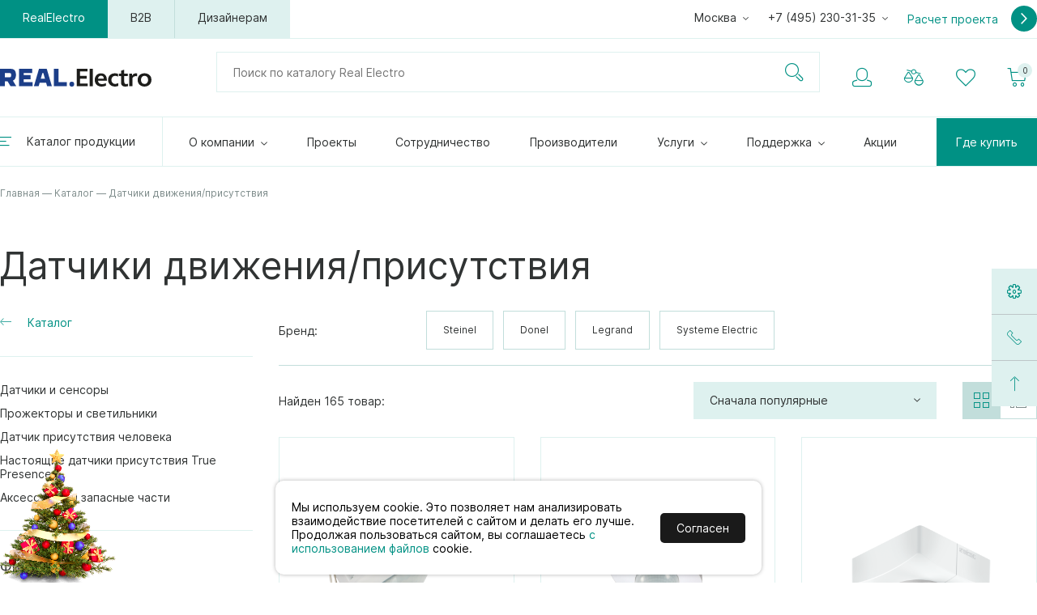

--- FILE ---
content_type: text/html; charset=UTF-8
request_url: https://realelectro.com/catalog/datchiki-dvijeniya-prisutstviya
body_size: 25384
content:
<!DOCTYPE>
<html xml:lang="ru-RU" lang="ru-RU">
<head><script src="/js/jquery.min.js"></script><script src="/Admin/js/jquery.form.js?v=1"></script>
<script src="/Admin/js/forum.js?v=1"></script>
<script src="/Admin/js/user_functions.js?v=2"></script>
<title>Датчики движения/присутствия - купить выгодно | Real.Electro     </title><meta property="og:title" content="Датчики движения/присутствия - купить выгодно | Real.Electro     " /><meta name="description" content="Датчики движения/присутствия купить на realelectro.com. Отличная цена и качество. Популярные бренды, фото, прайс-лист, и каталог доступны на сайте. "><meta property="og:description" content="Датчики движения/присутствия купить на realelectro.com. Отличная цена и качество. Популярные бренды, фото, прайс-лист, и каталог доступны на сайте. " /><meta name="viewport" content="width=device-width, initial-scale=1">
<link rel="stylesheet" type="text/css" href="/css/vars.css">
<link rel="stylesheet" type="text/css" href="/css/style.css?v=2">
<link rel="stylesheet" type="text/css" href="/css/icomoon.css">
<!--<link rel="stylesheet" href="https://i.icomoon.io/public/ce1f1167f4/RealElectro/style.css">-->
<link rel="stylesheet" type="text/css" href="/js/jquery-ui.min.css">
<script type="text/javascript" src="/js/jquery-ui.min.js"></script>
<script type="text/javascript" src="/js/jquery.touchSwipe.min.js"></script>
<script type="text/javascript" src="/Admin/js/shop.site.js?v=4"></script>
<script type="text/javascript" src="/js/functions.js?v=3"></script>
<!--<script type="text/javascript" src="/js/fancybox/jquery.mousewheel-3.0.6.pack.js"></script>-->
<script type="text/javascript" src="/js/fancybox/jquery.fancybox.js?v=3.1.3"></script>
<link rel="stylesheet" type="text/css" href="/js/fancybox/jquery.fancybox.css?v=3.1.2" media="screen" />
</script>
<!--<link rel="stylesheet" href="https://i.icomoon.io/public/ce1f1167f4/RealElectro/style.css">-->
<link rel="icon" type="image/png" href="/files/imagecache/c05e85be5ba290adc69499c355fb4093.png" /><link rel="apple-touch-icon" sizes="57x57" href="/files/imagecache/1a8f0440c62429bccf9feb2a2872f61a.png"><link rel="apple-touch-icon" sizes="114x114" href="/files/imagecache/48a738918acf2bd11846d2b7ee9d0038.png"><link rel="apple-touch-icon" sizes="72x72" href="/files/imagecache/da8a6f019bafba7b8e81d8078f0a9226.png"><link rel="apple-touch-icon" sizes="144x144" href="/files/imagecache/d49dda580721f83725b50f0f56d62c7b.png"><link rel="apple-touch-icon" sizes="60x60" href="/files/imagecache/b72cea7198dd17d3d4a1bddf54ac8f45.png"><link rel="apple-touch-icon" sizes="120x120" href="/files/imagecache/a19f981f448f7a8f53aae8f13daac4d5.png"><link rel="apple-touch-icon" sizes="76x76" href="/files/imagecache/c9072d2560ec803a91a5a6d96840cea3.png"><link rel="apple-touch-icon" sizes="152x152" href="/files/imagecache/704c2394815aa2fc3384032fe7a65d79.png">
<link rel="canonical" href="https://realelectro.com/catalog/datchiki-dvijeniya-prisutstviya"><meta name="robots" content="index, follow">
<meta property="og:type" content="website" />
<meta property="og:url" content="https://realelectro.com/catalog/datchiki-dvijeniya-prisutstviya" />
<meta property="og:locale" content="ru_RU" />
<meta property="og:site_name" content="www.realelectro.com" />

<meta property="og:image" content="www.realelectro.com/upload/DirectoryStructureImages/f71d3c7d-ea61-11eb-9610-005056bdd193.png" /><meta name="yandex-verification" content="39e32e5d26ac9d50" /></head><body><!-- Yandex.Metrika counter -->
<script type="text/javascript" >
   (function(m,e,t,r,i,k,a){m[i]=m[i]||function(){(m[i].a=m[i].a||[]).push(arguments)};
   m[i].l=1*new Date();
   for (var j = 0; j < document.scripts.length; j++) {if (document.scripts[j].src === r) { return; }}
   k=e.createElement(t),a=e.getElementsByTagName(t)[0],k.async=1,k.src=r,a.parentNode.insertBefore(k,a)})
   (window, document, "script", "https://mc.yandex.ru/metrika/tag.js", "ym");

   ym(912405, "init", {
        clickmap:true,
        trackLinks:true,
        accurateTrackBounce:true,
        webvisor:true
   });
</script>
<noscript><div><img src="https://mc.yandex.ru/watch/912405" style="position:absolute; left:-9999px;" alt="" /></div></noscript>
<!-- /Yandex.Metrika counter --><script src="https://220city.ru/js/dcookie.js"></script>
<script>
$(document).ready(function(){
   cookieDisc('#1A1a1a','#FFFFFF');
});</script><header>
	<div class="wrapper">
		<!--<script type="text/javascript" src="/js/snow.js?v=5"></script>
<img src="/images/ball.png" class="ny-ball">-->
<div class="ms mheader">
	<a class="logo" href="/">
		<svg id="Layer_1" data-name="Layer 1" xmlns="http://www.w3.org/2000/svg" viewBox="0 0 302.98 34.73"><defs></defs><path class="cls-1" d="M194.3,55.52H216v5.27H201v8.66h13.25v5.26H201v9.62h15.31v5.26h-22Z" transform="translate(-40.93 -55.52)"/><path class="cls-1" d="M220.21,89.59V55.52h6.41V89.59Z" transform="translate(-40.93 -55.52)"/><path class="cls-1" d="M237,79c.24,4.21,3.63,6.51,8,6.51a17.11,17.11,0,0,0,7.8-2v5.12a23.54,23.54,0,0,1-8.66,1.58c-8.38,0-13.74-5.22-13.74-13.07,0-7.56,5.27-12.77,12.49-12.77,8.38,0,11.82,5.88,11.82,13.06V79Zm5.93-10c-3.78,0-5.74,2.92-6,6h11.68C248.63,71.55,246.66,68.92,242.93,68.92Z" transform="translate(-40.93 -55.52)"/><path class="cls-1" d="M270.91,90.17c-7.84,0-13.78-5.31-13.78-12.88,0-8,5.79-13,13.78-13a15.66,15.66,0,0,1,6.22,1.29v5.31a12.63,12.63,0,0,0-5.74-1.63c-4.5,0-7.61,3.07-7.61,8a7.47,7.47,0,0,0,7.76,7.85,13.42,13.42,0,0,0,5.83-1.67V89A19.15,19.15,0,0,1,270.91,90.17Z" transform="translate(-40.93 -55.52)"/><path class="cls-1" d="M291.67,90.17c-6.27,0-8.61-2.92-8.61-8.28V69.78h-4.17V64.9h4.17V59.3l6.41-2V64.9h7.13v4.88h-7.13V81c0,2.82,1.39,4.4,3.78,4.4a11.58,11.58,0,0,0,3.59-.67v4.83A24,24,0,0,1,291.67,90.17Z" transform="translate(-40.93 -55.52)"/><path class="cls-1" d="M312.38,69.83a7.35,7.35,0,0,0-6.6,3.78v16h-6.46V64.9h5.88v3.83h.1a7.81,7.81,0,0,1,7.13-4.4,13.23,13.23,0,0,1,2.87.33v5.65A9.45,9.45,0,0,0,312.38,69.83Z" transform="translate(-40.93 -55.52)"/><path class="cls-1" d="M330.08,90.17c-8,0-13.83-5.31-13.83-12.88,0-8,5.74-13,13.83-13s13.83,5.07,13.83,12.92C343.91,84.86,338.12,90.17,330.08,90.17Zm0-21c-4.4,0-7.13,3.39-7.13,8s2.49,8,7.13,8,7.13-3.64,7.13-8C337.21,72.65,334.53,69.21,330.08,69.21Z" transform="translate(-40.93 -55.52)"/><polygon class="cls-2" points="47.44 20.5 60.97 20.5 60.97 12.37 47.44 12.37 47.44 8.31 64.36 8.31 64.36 0.17 37.94 0.17 37.94 34.05 65.04 34.05 65.04 25.92 47.44 25.92 47.44 20.5"/><path class="cls-2" d="M66.61,78.64c5.31-2.14,6.16-8.24,6.16-10.74,0-3.07-.22-12.2-9.39-12.2H40.93V89.57h9.48V80.09h5.7l5.82,9.48H73.44Zm-6-6.68H50.41V63.83H60.65c2.43,0,2.63,2.49,2.63,4.07S63.08,72,60.65,72Z" transform="translate(-40.93 -55.52)"/><path class="cls-2" d="M118.83,55.7,108.67,89.57h9.49l2-6.78h13l2,6.78h9.49L134.42,55.7Zm3.65,19,3.14-10.84h2l3.15,10.84Z" transform="translate(-40.93 -55.52)"/><polygon class="cls-2" points="117.19 0.17 107.71 0.17 107.71 34.05 133.46 34.05 133.46 25.92 117.19 25.92 117.19 0.17"/><path class="cls-2" d="M184.55,80.76a4.75,4.75,0,1,0,4.74,4.74A4.75,4.75,0,0,0,184.55,80.76Z" transform="translate(-40.93 -55.52)"/></svg>
		<!--<img class="may9" src="/images/lenta9.png"/>-->
	</a>
	<a class="mmenu" href="javascript:mmenu()"><i class="icon-burger"></i><i class="icon-cros"></i></a>
	<div class="mob-menu">
		<div class="mm-top">
			<a href="javascript:void(0)" class="mcat-button"><span>Каталог товаров</span> <i class="icon-arrow-down"></i></a>
			
			<div class="checker">
				<a href="javascript:void(0)" class="checker-button">Москва</a>
				<div class="checker-content">
												<a href="javascript:setCity(11)">Воронеж</a>
														<a href="javascript:setCity(4)">Екатеринбург</a>
														<a href="javascript:setCity(7)">Казань</a>
														<a href="javascript:setCity(14)">Кемерово</a>
														<a href="javascript:setCity(8)">Краснодар</a>
														<a href="javascript:setCity(12)">Красноярск</a>
														<a href="javascript:setCity(17)">Минск</a>
														<a href="javascript:setCity(1)">Москва</a>
														<a href="javascript:setCity(16)">Нижний Новгород</a>
														<a href="javascript:setCity(5)">Новосибирск</a>
														<a href="javascript:setCity(23)">Пермь</a>
														<a href="javascript:setCity(10)">Ростов-на-Дону</a>
														<a href="javascript:setCity(22)">Самара</a>
														<a href="javascript:setCity(3)">Санкт-Петербург</a>
														<a href="javascript:setCity(9)">Севастополь</a>
														<a href="javascript:setCity(15)">Сочи</a>
														<a href="javascript:setCity(21)">Ставрополь</a>
														<a href="javascript:setCity(18)">Тула</a>
														<a href="javascript:setCity(20)">Уфа</a>
														<a href="javascript:setCity(13)">Хабаровск</a>
														<a href="javascript:setCity(19)">Ярославль</a>
											</div>
			</div>
			<div class="checker">
				<a href="javascript:void(0)" class="checker-button">+7 (495) 230-31-35</a>
				<div class="checker-content">
					info@realelectro.com				</div>
			</div>
		</div>
		<div class="mm-block">
			

<div><a href="/about">О компании</a>
<div for="p-#PSEVDO#" class="submenu"><div class="wrapper">

<a href="/novosti" id="p-novosti">Новости</a>

<a href="/about#history" id="p-">История компании</a>

<a href="/partnyorskie_sertifikaty" id="p-">Партнерские сертификаты</a>

<a href="/vakansii" id="p-vakansii">Вакансии</a>

</div><div class="shadow"></div></div></div>

<div><a href="/projects">Проекты</a></div>

<div><a href="/sotrudnichestvo">Сотрудничество</a></div>

<div><a href="/proizvoditeli">Производители</a></div>

<div><a href="/services">Услуги</a>
<div for="p-#PSEVDO#" class="submenu"><div class="wrapper">

<a href="/services/avtomatizatsiya_i_dispetcherizatsiya_zdaniy" id="p-">Автоматизация и диспетчеризация</a>

<a href="/services/uslugi_po_sborke_nku" id="p-">Услуги по сборке НКУ</a>

<a href="/services/svetodizayn" id="p-">Светотехнический расчет</a>

<a href="/services/proektirovanie" id="p-">Проектирование</a>

<a href="/services/konsalting" id="p-">Консалтинг</a>

<a href="/services/montazh" id="p-">Монтаж</a>

</div><div class="shadow"></div></div></div>

<div><a href="/podderzhka">Поддержка</a>
<div for="p-#PSEVDO#" class="submenu"><div class="wrapper">

<a href="/tarify" id="p-tarify">Тарифы</a>

<a href="/demochemodany" id="p-demochemodany">Демочемоданы</a>

<a href="/ostatki" id="p-ostatki">Цены и остатки</a>

<a href="/katalogi_pdf" id="p-katalogi_pdf">Каталоги PDF</a>

<a href="/partnyorskie_sertifikaty" id="p-partnyorskie_sertifikaty">Партнёрские сертификаты</a>

<a href="/demonstratsionnye-stendy" id="p-demonstratsionnye-stendy">Демонстрационные стенды</a>

<a href="/proizvoditeli/Legrand/Celiane" id="p-">Конфигуратор стиля</a>

</div><div class="shadow"></div></div></div>

<div><a href="/aktsii">Акции</a></div>

<div><a href="/contacts">Где купить</a></div>
			<a class="calc-project" href="javascript:calcProject()">Расчет проекта <i class="icon-arrow-right"></i></a>
		</div>
		<div class="mob-top-cat-struct">
			<a href="javascript:void(0)" class="mcat-button back" data="menu"><span>Каталог товаров</span> <i class="icon-arrow-top"></i></a>
			<!--<a href="javascript:void(0)" class="back" data="menu"><i class="icon-arrow-left"></i> Меню</a>-->
			<div data="0">
										<div>
							<a href="javascript:void(0)" id="rozetki-i-vyiklyuchateli" class="mm-selector" data="174"><span>Розетки и выключатели</span> <i class="icon-arrow-right"></i></a>
							
						</div>
												<div>
							<a href="javascript:void(0)" id="kabel-kanalyi" class="mm-selector" data="59"><span>Кабель-каналы</span> <i class="icon-arrow-right"></i></a>
							
						</div>
												<div>
							<a href="javascript:void(0)" id="nizkovoltnoe-modulnoe-oborudovanie" class="mm-selector" data="99"><span>Низковольтное модульное оборудование</span> <i class="icon-arrow-right"></i></a>
							
						</div>
												<div>
							<a href="javascript:void(0)" id="shkafyi,-schityi,-boksyi" class="mm-selector" data="281"><span>Шкафы, щиты, боксы</span> <i class="icon-arrow-right"></i></a>
							
						</div>
												<div>
							<a href="javascript:void(0)" id="lyuchki" class="mm-selector" data="64"><span>Лючки</span> <i class="icon-arrow-right"></i></a>
							
						</div>
												<div>
							<a href="javascript:void(0)" id="materialyi-dlya-elektromontaja" class="mm-selector" data="68"><span>Материалы для электромонтажа</span> <i class="icon-arrow-right"></i></a>
							
						</div>
												<div>
							<a href="javascript:void(0)" id="molniezaschita-i-zazemlenie" class="mm-selector" data="97"><span>Молниезащита и заземление</span> <i class="icon-arrow-right"></i></a>
							
						</div>
												<div>
							<a href="javascript:void(0)" id="resheniya-dlya-organizatsii-rabochih-mest" class="mm-selector" data="170"><span>Решения для организации рабочих мест</span> <i class="icon-arrow-right"></i></a>
							
						</div>
												<div>
							<a href="javascript:void(0)" id="silovoe-oborudovanie" class="mm-selector" data="237"><span>Силовое оборудование</span> <i class="icon-arrow-right"></i></a>
							
						</div>
												<div>
							<a href="javascript:void(0)" id="teplyie-polyi-i-termostatyi" class="mm-selector" data="258"><span>Теплые полы и термостаты</span> <i class="icon-arrow-right"></i></a>
							
						</div>
												<div>
							<a href="javascript:void(0)" id="datchiki-dvijeniya-prisutstviya" class="mm-selector" data="324"><span>Датчики движения/присутствия</span> <i class="icon-arrow-right"></i></a>
							
						</div>
												<div>
							<a href="javascript:void(0)" id="umnyiy-dom" class="mm-selector" data="265"><span>Умный дом</span> <i class="icon-arrow-right"></i></a>
							
						</div>
												<div>
							<a href="javascript:void(0)" id="elektrika-dlya-doma-i-ofisa" class="mm-selector" data="303"><span>Электрика для дома и офиса</span> <i class="icon-arrow-right"></i></a>
							
						</div>
												<div>
							<a href="javascript:void(0)" id="promyishlennaya-avtomatizatsiya-schneider-electric" class="mm-selector" data="129"><span>Промышленная автоматизация Schneider Electric</span> <i class="icon-arrow-right"></i></a>
							
						</div>
												<div>
							<a href="javascript:void(0)" id="svetotehnicheskaya-produktsiya" class="mm-selector" data="211"><span>Светотехническая продукция</span> <i class="icon-arrow-right"></i></a>
							
						</div>
										<!--<a class="all-cats" href="/catalog">Все категории</a>-->
			</div>
								<div data="174" style="display: none;">
						<a href="javascript:void(0)" class="mm-selector" data="0"><i class="icon-arrow-left"></i> Розетки и выключатели</a>
													<div><a href="/catalog/rozetki-i-vyiklyuchateli/vyiklyuchateli"><span>Выключатели</span> <i class="icon-arrow-right"></i></a></div>
																<div><a href="/catalog/rozetki-i-vyiklyuchateli/rozetki-220v"><span>Розетки 220v</span> <i class="icon-arrow-right"></i></a></div>
																<div><a href="/catalog/rozetki-i-vyiklyuchateli/rozetki-usb"><span>Розетки USB</span> <i class="icon-arrow-right"></i></a></div>
																<div><a href="/catalog/rozetki-i-vyiklyuchateli/ramki"><span>Рамки</span> <i class="icon-arrow-right"></i></a></div>
																<div><a href="/catalog/rozetki-i-vyiklyuchateli/svetoregulyatoryi--dimmeryi-"><span>Светорегуляторы (диммеры)</span> <i class="icon-arrow-right"></i></a></div>
																<div><a href="/catalog/rozetki-i-vyiklyuchateli/rozetki-televizionnyie"><span>Розетки телевизионные</span> <i class="icon-arrow-right"></i></a></div>
																<div><a href="/catalog/rozetki-i-vyiklyuchateli/rozetki-kompyuternyie"><span>Розетки компьютерные</span> <i class="icon-arrow-right"></i></a></div>
																<div><a href="/catalog/rozetki-i-vyiklyuchateli/rozetki-telefonnyie"><span>Розетки телефонные</span> <i class="icon-arrow-right"></i></a></div>
																<div><a href="/catalog/rozetki-i-vyiklyuchateli/rozetki-audio-video-peredacha-dannyih"><span>Розетки аудио/видео/передача данных</span> <i class="icon-arrow-right"></i></a></div>
																<div><a href="/catalog/rozetki-i-vyiklyuchateli/termoregulyatoryi"><span>Терморегуляторы</span> <i class="icon-arrow-right"></i></a></div>
																<div><a href="/catalog/rozetki-i-vyiklyuchateli/datchiki-dvijeniya"><span>Датчики движения</span> <i class="icon-arrow-right"></i></a></div>
																<div><a href="/catalog/rozetki-i-vyiklyuchateli/knopki-zvonkovyie"><span>Кнопки звонковые</span> <i class="icon-arrow-right"></i></a></div>
																<div><a href="/catalog/rozetki-i-vyiklyuchateli/jalyuziynyie-vyiklyuchateli"><span>Жалюзийные выключатели</span> <i class="icon-arrow-right"></i></a></div>
																<div><a href="/catalog/rozetki-i-vyiklyuchateli/spetsialnyie-vyiklyuchateli"><span>Специальные выключатели</span> <i class="icon-arrow-right"></i></a></div>
																<div><a href="/catalog/rozetki-i-vyiklyuchateli/kabelnyie-vyivodyi-i-zaglushki"><span>Кабельные выводы и заглушки</span> <i class="icon-arrow-right"></i></a></div>
																<div><a href="/catalog/rozetki-i-vyiklyuchateli/korobki-dlya-nakladnogo-montaja"><span>Коробки для накладного монтажа</span> <i class="icon-arrow-right"></i></a></div>
																<div><a href="/catalog/rozetki-i-vyiklyuchateli/dekorativnyie-vstavki-dlya-ramok"><span>Декоративные вставки для рамок</span> <i class="icon-arrow-right"></i></a></div>
														</div>
										<div data="59" style="display: none;">
						<a href="javascript:void(0)" class="mm-selector" data="0"><i class="icon-arrow-left"></i> Кабель-каналы</a>
													<div><a href="/catalog/kabel-kanalyi/kabel-kanal-nastennyiy"><span>Кабель-канал настенный</span> <i class="icon-arrow-right"></i></a></div>
																<div><a href="/catalog/kabel-kanalyi/kabel-kanal-napolnyiy"><span>Кабель-канал напольный</span> <i class="icon-arrow-right"></i></a></div>
																<div><a href="/catalog/kabel-kanalyi/kabel-kanal-perforirovannyiy"><span>Кабель-канал перфорированный</span> <i class="icon-arrow-right"></i></a></div>
																<div><a href="/catalog/kabel-kanalyi/elektroustanovka-45h45-dlya-kabel-kanalov"><span>Электроустановка 45х45 для кабель-каналов</span> <i class="icon-arrow-right"></i></a></div>
														</div>
										<div data="99" style="display: none;">
						<a href="javascript:void(0)" class="mm-selector" data="0"><i class="icon-arrow-left"></i> Низковольтное модульное оборудование</a>
													<div><a href="/catalog/nizkovoltnoe-modulnoe-oborudovanie/avtomaticheskie-vyiklyuchateli"><span>Автоматические выключатели</span> <i class="icon-arrow-right"></i></a></div>
																<div><a href="/catalog/nizkovoltnoe-modulnoe-oborudovanie/ustroystva-zaschitnogo-otklyucheniya"><span>Устройства защитного отключения</span> <i class="icon-arrow-right"></i></a></div>
																<div><a href="/catalog/nizkovoltnoe-modulnoe-oborudovanie/differentsialnyie-avtomatyi"><span>Дифференциальные автоматы</span> <i class="icon-arrow-right"></i></a></div>
																<div><a href="/catalog/nizkovoltnoe-modulnoe-oborudovanie/rubilniki"><span>Рубильники</span> <i class="icon-arrow-right"></i></a></div>
																<div><a href="/catalog/nizkovoltnoe-modulnoe-oborudovanie/impulsnyie-rele"><span>Импульсные реле</span> <i class="icon-arrow-right"></i></a></div>
																<div><a href="/catalog/nizkovoltnoe-modulnoe-oborudovanie/kontaktoryi-byitovyie"><span>Контакторы бытовые</span> <i class="icon-arrow-right"></i></a></div>
																<div><a href="/catalog/nizkovoltnoe-modulnoe-oborudovanie/rele-i-taymeryi"><span>Реле и таймеры</span> <i class="icon-arrow-right"></i></a></div>
																<div><a href="/catalog/nizkovoltnoe-modulnoe-oborudovanie/ogranichiteli-perenapryajeniya--uzip-"><span>Ограничители перенапряжения (УЗИП)</span> <i class="icon-arrow-right"></i></a></div>
																<div><a href="/catalog/nizkovoltnoe-modulnoe-oborudovanie/schetchiki-elektroenergii"><span>Счетчики электроэнергии</span> <i class="icon-arrow-right"></i></a></div>
																<div><a href="/catalog/nizkovoltnoe-modulnoe-oborudovanie/kross-moduli"><span>Кросс-модули</span> <i class="icon-arrow-right"></i></a></div>
																<div><a href="/catalog/nizkovoltnoe-modulnoe-oborudovanie/transformatoryi-toka"><span>Трансформаторы тока</span> <i class="icon-arrow-right"></i></a></div>
																<div><a href="/catalog/nizkovoltnoe-modulnoe-oborudovanie/svetoregulyatoryi-na-din-reyku"><span>Светорегуляторы на DIN-рейку</span> <i class="icon-arrow-right"></i></a></div>
																<div><a href="/catalog/nizkovoltnoe-modulnoe-oborudovanie/rozetki-na-din-reyku"><span>Розетки на DIN-рейку</span> <i class="icon-arrow-right"></i></a></div>
																<div><a href="/catalog/nizkovoltnoe-modulnoe-oborudovanie/predohraniteli-i-ih-derjateli"><span>Предохранители и их держатели</span> <i class="icon-arrow-right"></i></a></div>
																<div><a href="/catalog/nizkovoltnoe-modulnoe-oborudovanie/knopki-i-vyiklyuchateli-upravleniya"><span>Кнопки и выключатели управления</span> <i class="icon-arrow-right"></i></a></div>
																<div><a href="/catalog/nizkovoltnoe-modulnoe-oborudovanie/indikatoryi-napryajeniya"><span>Индикаторы напряжения</span> <i class="icon-arrow-right"></i></a></div>
																<div><a href="/catalog/nizkovoltnoe-modulnoe-oborudovanie/izmeritelnyie-priboryi"><span>Измерительные приборы</span> <i class="icon-arrow-right"></i></a></div>
																<div><a href="/catalog/nizkovoltnoe-modulnoe-oborudovanie/zvukovaya-signalizatsiya"><span>Звуковая сигнализация</span> <i class="icon-arrow-right"></i></a></div>
																<div><a href="/catalog/nizkovoltnoe-modulnoe-oborudovanie/bloki-pitaniya-i-transformatoryi"><span>Блоки питания и трансформаторы</span> <i class="icon-arrow-right"></i></a></div>
														</div>
										<div data="281" style="display: none;">
						<a href="javascript:void(0)" class="mm-selector" data="0"><i class="icon-arrow-left"></i> Шкафы, щиты, боксы</a>
													<div><a href="/catalog/shkafyi,-schityi,-boksyi/boksyi-i-schityi"><span>Боксы и щиты</span> <i class="icon-arrow-right"></i></a></div>
																<div><a href="/catalog/shkafyi,-schityi,-boksyi/shkafyi"><span>Шкафы</span> <i class="icon-arrow-right"></i></a></div>
																<div><a href="/catalog/shkafyi,-schityi,-boksyi/shkafyi-multimediynyie"><span>Шкафы мультимедийные</span> <i class="icon-arrow-right"></i></a></div>
																<div><a href="/catalog/shkafyi,-schityi,-boksyi/vsё-dlya-sborki-schitov"><span>Всё для сборки щитов</span> <i class="icon-arrow-right"></i></a></div>
														</div>
										<div data="64" style="display: none;">
						<a href="javascript:void(0)" class="mm-selector" data="0"><i class="icon-arrow-left"></i> Лючки</a>
													<div><a href="/catalog/lyuchki/lyuchki-s-vyidvijnyimi-kryishkami"><span>Лючки с выдвижными крышками</span> <i class="icon-arrow-right"></i></a></div>
																<div><a href="/catalog/lyuchki/lyuchki-s-otkidnyimi-kryishkami"><span>Лючки с откидными крышками</span> <i class="icon-arrow-right"></i></a></div>
																<div><a href="/catalog/lyuchki/elektroustanovka-45h45-dlya-lyuchkov"><span>Электроустановка 45х45 для лючков</span> <i class="icon-arrow-right"></i></a></div>
														</div>
										<div data="68" style="display: none;">
						<a href="javascript:void(0)" class="mm-selector" data="0"><i class="icon-arrow-left"></i> Материалы для электромонтажа</a>
													<div><a href="/catalog/materialyi-dlya-elektromontaja/kommunikatsionnoe-oborudovanie"><span>Коммуникационное оборудование</span> <i class="icon-arrow-right"></i></a></div>
																<div><a href="/catalog/materialyi-dlya-elektromontaja/instrumentyi"><span>Инструменты</span> <i class="icon-arrow-right"></i></a></div>
																<div><a href="/catalog/materialyi-dlya-elektromontaja/vilki,-troyniki,-rozetki"><span>Вилки, тройники, розетки</span> <i class="icon-arrow-right"></i></a></div>
																<div><a href="/catalog/materialyi-dlya-elektromontaja/flomasteryi-dlya-markirovki"><span>Фломастеры для маркировки</span> <i class="icon-arrow-right"></i></a></div>
																<div><a href="/catalog/materialyi-dlya-elektromontaja/uplotniteli-kabelnyih-vvodov"><span>Уплотнители кабельных вводов</span> <i class="icon-arrow-right"></i></a></div>
																<div><a href="/catalog/materialyi-dlya-elektromontaja/termousadochnaya-trubka"><span>Термоусадочная трубка</span> <i class="icon-arrow-right"></i></a></div>
																<div><a href="/catalog/materialyi-dlya-elektromontaja/televizionnyie-krabyi,-summatoryi,-shtekeryi"><span>Телевизионные крабы, сумматоры, штекеры</span> <i class="icon-arrow-right"></i></a></div>
																<div><a href="/catalog/materialyi-dlya-elektromontaja/predohraniteli-byitovyie"><span>Предохранители бытовые</span> <i class="icon-arrow-right"></i></a></div>
																<div><a href="/catalog/materialyi-dlya-elektromontaja/plombirovki-dlya-avtomatov"><span>Пломбировки для автоматов</span> <i class="icon-arrow-right"></i></a></div>
																<div><a href="/catalog/materialyi-dlya-elektromontaja/markeryi-na-provoda"><span>Маркеры на провода</span> <i class="icon-arrow-right"></i></a></div>
																<div><a href="/catalog/materialyi-dlya-elektromontaja/kross-moduli"><span>Кросс-модули</span> <i class="icon-arrow-right"></i></a></div>
																<div><a href="/catalog/materialyi-dlya-elektromontaja/korobki-raspredelitelnyie"><span>Коробки распределительные</span> <i class="icon-arrow-right"></i></a></div>
																<div><a href="/catalog/materialyi-dlya-elektromontaja/korobki-montajnyie"><span>Коробки монтажные</span> <i class="icon-arrow-right"></i></a></div>
																<div><a href="/catalog/materialyi-dlya-elektromontaja/din-reyki"><span>DIN-рейки</span> <i class="icon-arrow-right"></i></a></div>
																<div><a href="/catalog/materialyi-dlya-elektromontaja/klemmyi-soedinitelnyie"><span>Клеммы соединительные</span> <i class="icon-arrow-right"></i></a></div>
																<div><a href="/catalog/materialyi-dlya-elektromontaja/klemmyi-na-din-reyku"><span>Клеммы на DIN-рейку</span> <i class="icon-arrow-right"></i></a></div>
																<div><a href="/catalog/materialyi-dlya-elektromontaja/kabelnyie-styajki"><span>Кабельные стяжки</span> <i class="icon-arrow-right"></i></a></div>
																<div><a href="/catalog/materialyi-dlya-elektromontaja/kabelnyie-nakonechniki"><span>Кабельные наконечники</span> <i class="icon-arrow-right"></i></a></div>
																<div><a href="/catalog/materialyi-dlya-elektromontaja/kabel-kanal-perforirovannyiy"><span>Кабель-канал перфорированный</span> <i class="icon-arrow-right"></i></a></div>
																<div><a href="/catalog/materialyi-dlya-elektromontaja/kabel-i-provod"><span>Кабель и провод</span> <i class="icon-arrow-right"></i></a></div>
																<div><a href="/catalog/materialyi-dlya-elektromontaja/izolenta"><span>Изолента</span> <i class="icon-arrow-right"></i></a></div>
																<div><a href="/catalog/materialyi-dlya-elektromontaja/zaglushki-modulnyie"><span>Заглушки модульные</span> <i class="icon-arrow-right"></i></a></div>
																<div><a href="/catalog/materialyi-dlya-elektromontaja/jgutyi-vityie"><span>Жгуты витые</span> <i class="icon-arrow-right"></i></a></div>
																<div><a href="/catalog/materialyi-dlya-elektromontaja/grebenki"><span>Гребенки</span> <i class="icon-arrow-right"></i></a></div>
																<div><a href="/catalog/materialyi-dlya-elektromontaja/gofrotruba"><span>Гофротруба</span> <i class="icon-arrow-right"></i></a></div>
														</div>
										<div data="97" style="display: none;">
						<a href="javascript:void(0)" class="mm-selector" data="0"><i class="icon-arrow-left"></i> Молниезащита и заземление</a>
													<div><a href="/catalog/molniezaschita-i-zazemlenie/gotovyie-komplektyi-dlya-zazemleniya"><span>Готовые комплекты для заземления</span> <i class="icon-arrow-right"></i></a></div>
																<div><a href="/catalog/molniezaschita-i-zazemlenie/zazemlenie-i-molnieotvod"><span>Заземление и молниеотвод</span> <i class="icon-arrow-right"></i></a></div>
														</div>
										<div data="170" style="display: none;">
						<a href="javascript:void(0)" class="mm-selector" data="0"><i class="icon-arrow-left"></i> Решения для организации рабочих мест</a>
													<div><a href="/catalog/resheniya-dlya-organizatsii-rabochih-mest/korobki-napolnyie"><span>Коробки напольные</span> <i class="icon-arrow-right"></i></a></div>
																<div><a href="/catalog/resheniya-dlya-organizatsii-rabochih-mest/nastolnyie-rozetochnyie-bloki"><span>Настольные розеточные блоки</span> <i class="icon-arrow-right"></i></a></div>
																<div><a href="/catalog/resheniya-dlya-organizatsii-rabochih-mest/energeticheskie-stoyki-i-kolonnyi"><span>Энергетические стойки и колонны</span> <i class="icon-arrow-right"></i></a></div>
																<div><a href="/catalog/resheniya-dlya-organizatsii-rabochih-mest/vyidvijnyie-bloki"><span>Выдвижные блоки</span> <i class="icon-arrow-right"></i></a></div>
														</div>
										<div data="237" style="display: none;">
						<a href="javascript:void(0)" class="mm-selector" data="0"><i class="icon-arrow-left"></i> Силовое оборудование</a>
													<div><a href="/catalog/silovoe-oborudovanie/avtomatyi-dlya-zaschityi-el.dvigateley"><span>Автоматы для защиты эл.двигателей</span> <i class="icon-arrow-right"></i></a></div>
																<div><a href="/catalog/silovoe-oborudovanie/vyiklyuchateli-v-litom-korpuse"><span>Выключатели в литом корпусе</span> <i class="icon-arrow-right"></i></a></div>
																<div><a href="/catalog/silovoe-oborudovanie/promyishlennyie-kontaktoryi"><span>Промышленные контакторы</span> <i class="icon-arrow-right"></i></a></div>
																<div><a href="/catalog/silovoe-oborudovanie/promyishlennyie-razyemyi"><span>Промышленные разъемы</span> <i class="icon-arrow-right"></i></a></div>
																<div><a href="/catalog/silovoe-oborudovanie/reversivnyie-rubilniki"><span>Реверсивные рубильники</span> <i class="icon-arrow-right"></i></a></div>
																<div><a href="/catalog/silovoe-oborudovanie/svetosignalnaya-apparura"><span>Светосигнальная аппарура</span> <i class="icon-arrow-right"></i></a></div>
														</div>
										<div data="258" style="display: none;">
						<a href="javascript:void(0)" class="mm-selector" data="0"><i class="icon-arrow-left"></i> Теплые полы и термостаты</a>
													<div><a href="/catalog/teplyie-polyi-i-termostatyi/termostatyi"><span>Термостаты</span> <i class="icon-arrow-right"></i></a></div>
																<div><a href="/catalog/teplyie-polyi-i-termostatyi/matyi"><span>Маты</span> <i class="icon-arrow-right"></i></a></div>
																<div><a href="/catalog/teplyie-polyi-i-termostatyi/kabel-dlya-polov"><span>Кабель для полов</span> <i class="icon-arrow-right"></i></a></div>
																<div><a href="/catalog/teplyie-polyi-i-termostatyi/kabel-dlya-trub"><span>Кабель для труб</span> <i class="icon-arrow-right"></i></a></div>
																<div><a href="/catalog/teplyie-polyi-i-termostatyi/kabel-dlya-krovli"><span>Кабель для кровли</span> <i class="icon-arrow-right"></i></a></div>
																<div><a href="/catalog/teplyie-polyi-i-termostatyi/komplektuyuschie-dlya-teplyih-polov-i-termostatov"><span>Комплектующие для теплых полов и термостатов</span> <i class="icon-arrow-right"></i></a></div>
														</div>
										<div data="324" style="display: none;">
						<a href="javascript:void(0)" class="mm-selector" data="0"><i class="icon-arrow-left"></i> Датчики движения/присутствия</a>
													<div><a href="/catalog/datchiki-dvijeniya-prisutstviya/datchiki-i-sensoryi"><span>Датчики и сенсоры</span> <i class="icon-arrow-right"></i></a></div>
																<div><a href="/catalog/datchiki-dvijeniya-prisutstviya/projektoryi-i-svetilniki"><span>Прожекторы и светильники</span> <i class="icon-arrow-right"></i></a></div>
																<div><a href="/catalog/datchiki-dvijeniya-prisutstviya/datchik-prisutstviya-cheloveka"><span>Датчик присутствия человека</span> <i class="icon-arrow-right"></i></a></div>
																<div><a href="/catalog/datchiki-dvijeniya-prisutstviya/nastoyaschie-datchiki-prisutstviya-true-presence"><span>Настоящие датчики присутствия True Presence</span> <i class="icon-arrow-right"></i></a></div>
																<div><a href="/catalog/datchiki-dvijeniya-prisutstviya/aksessuaryi-i-zapasnyie-chasti"><span>Аксессуары и запасные части</span> <i class="icon-arrow-right"></i></a></div>
														</div>
										<div data="265" style="display: none;">
						<a href="javascript:void(0)" class="mm-selector" data="0"><i class="icon-arrow-left"></i> Умный дом</a>
													<div><a href="/catalog/umnyiy-dom/legrand-with-netatmo"><span>Legrand with Netatmo</span> <i class="icon-arrow-right"></i></a></div>
																<div><a href="/catalog/umnyiy-dom/knx-oborudovanie-donel"><span>KNX оборудование Donel</span> <i class="icon-arrow-right"></i></a></div>
																<div><a href="/catalog/umnyiy-dom/knx-abb-i-bus"><span>KNX ABB i-bus</span> <i class="icon-arrow-right"></i></a></div>
																<div><a href="/catalog/umnyiy-dom/abb-free@home"><span>ABB-free@home</span> <i class="icon-arrow-right"></i></a></div>
																<div><a href="/catalog/umnyiy-dom/knx-gira"><span>KNX Gira</span> <i class="icon-arrow-right"></i></a></div>
																<div><a href="/catalog/umnyiy-dom/knx-jung"><span>KNX Jung</span> <i class="icon-arrow-right"></i></a></div>
																<div><a href="/catalog/umnyiy-dom/knx-merten-by-schneider-electric"><span>KNX Merten by Schneider Electric</span> <i class="icon-arrow-right"></i></a></div>
														</div>
										<div data="303" style="display: none;">
						<a href="javascript:void(0)" class="mm-selector" data="0"><i class="icon-arrow-left"></i> Электрика для дома и офиса</a>
													<div><a href="/catalog/elektrika-dlya-doma-i-ofisa/vilki,-troyniki,-rozetki"><span>Вилки, тройники, розетки</span> <i class="icon-arrow-right"></i></a></div>
																<div><a href="/catalog/elektrika-dlya-doma-i-ofisa/domofoniya"><span>Домофония</span> <i class="icon-arrow-right"></i></a></div>
																<div><a href="/catalog/elektrika-dlya-doma-i-ofisa/zvonki-i-knopki"><span>Звонки и кнопки</span> <i class="icon-arrow-right"></i></a></div>
																<div><a href="/catalog/elektrika-dlya-doma-i-ofisa/istochniki-bespereboynogo-pitaniya"><span>Источники бесперебойного питания</span> <i class="icon-arrow-right"></i></a></div>
																<div><a href="/catalog/elektrika-dlya-doma-i-ofisa/patch-kordyi-rj45"><span>Патч-корды RJ45</span> <i class="icon-arrow-right"></i></a></div>
																<div><a href="/catalog/elektrika-dlya-doma-i-ofisa/projektoryi-i-fonari"><span>Прожекторы и фонари</span> <i class="icon-arrow-right"></i></a></div>
																<div><a href="/catalog/elektrika-dlya-doma-i-ofisa/resheniya-dlya-zaryadki-elektrotransporta"><span>Решения для зарядки электротранспорта</span> <i class="icon-arrow-right"></i></a></div>
																<div><a href="/catalog/elektrika-dlya-doma-i-ofisa/rozetochnyie-bloki"><span>Розеточные блоки</span> <i class="icon-arrow-right"></i></a></div>
																<div><a href="/catalog/elektrika-dlya-doma-i-ofisa/svetilniki-i-nochniki"><span>Светильники и ночники</span> <i class="icon-arrow-right"></i></a></div>
																<div><a href="/catalog/elektrika-dlya-doma-i-ofisa/silovyie-rozetki-i-vilki-dlya-elektroplit"><span>Силовые розетки и вилки для электроплит</span> <i class="icon-arrow-right"></i></a></div>
																<div><a href="/catalog/elektrika-dlya-doma-i-ofisa/udliniteli"><span>Удлинители</span> <i class="icon-arrow-right"></i></a></div>
																<div><a href="/catalog/elektrika-dlya-doma-i-ofisa/shnuryi-dlya-podklyucheniya-audio--i-videotehniki"><span>Шнуры для подключения аудио- и видеотехники</span> <i class="icon-arrow-right"></i></a></div>
																<div><a href="/catalog/elektrika-dlya-doma-i-ofisa/stabilizatoryi-napryajeniya"><span>Стабилизаторы напряжения</span> <i class="icon-arrow-right"></i></a></div>
																<div><a href="/catalog/elektrika-dlya-doma-i-ofisa/shnuryi-s-vyiklyuchatelyami"><span>Шнуры с выключателями</span> <i class="icon-arrow-right"></i></a></div>
														</div>
										<div data="129" style="display: none;">
						<a href="javascript:void(0)" class="mm-selector" data="0"><i class="icon-arrow-left"></i> Промышленная автоматизация Schneider Electric</a>
													<div><a href="/catalog/promyishlennaya-avtomatizatsiya-schneider-electric/komponentyi-avtomatizatsii"><span>Компоненты автоматизации</span> <i class="icon-arrow-right"></i></a></div>
																<div><a href="/catalog/promyishlennaya-avtomatizatsiya-schneider-electric/komponentyi-avtomatizatsii-lite"><span>Компоненты автоматизации Lite</span> <i class="icon-arrow-right"></i></a></div>
																<div><a href="/catalog/promyishlennaya-avtomatizatsiya-schneider-electric/platforma-avtomatizatsii-msx"><span>Платформа автоматизации MSX</span> <i class="icon-arrow-right"></i></a></div>
																<div><a href="/catalog/promyishlennaya-avtomatizatsiya-schneider-electric/platforma-avtomatizatsii-psx"><span>Платформа автоматизации PSX</span> <i class="icon-arrow-right"></i></a></div>
																<div><a href="/catalog/promyishlennaya-avtomatizatsiya-schneider-electric/privodnaya-tehnika"><span>Приводная техника</span> <i class="icon-arrow-right"></i></a></div>
																<div><a href="/catalog/promyishlennaya-avtomatizatsiya-schneider-electric/privodnaya-tehnika-proektnaya"><span>Приводная техника проектная</span> <i class="icon-arrow-right"></i></a></div>
																<div><a href="/catalog/promyishlennaya-avtomatizatsiya-schneider-electric/servis"><span>Сервис</span> <i class="icon-arrow-right"></i></a></div>
														</div>
										<div data="211" style="display: none;">
						<a href="javascript:void(0)" class="mm-selector" data="0"><i class="icon-arrow-left"></i> Светотехническая продукция</a>
													<div><a href="/catalog/svetotehnicheskaya-produktsiya/alyuminievyiy-profil"><span>Алюминиевый профиль</span> <i class="icon-arrow-right"></i></a></div>
																<div><a href="/catalog/svetotehnicheskaya-produktsiya/bloki-pitaniya"><span>Блоки питания</span> <i class="icon-arrow-right"></i></a></div>
																<div><a href="/catalog/svetotehnicheskaya-produktsiya/svetodiodnaya-lenta"><span>Светодиодная лента</span> <i class="icon-arrow-right"></i></a></div>
																<div><a href="/catalog/svetotehnicheskaya-produktsiya/svetodiodyie-lampyi"><span>Светодиодые лампы</span> <i class="icon-arrow-right"></i></a></div>
																<div><a href="/catalog/svetotehnicheskaya-produktsiya/upravlenie"><span>Управление</span> <i class="icon-arrow-right"></i></a></div>
																<div><a href="/catalog/svetotehnicheskaya-produktsiya/landshaftnoe-osveschenie"><span>Ландшафтное освещение</span> <i class="icon-arrow-right"></i></a></div>
																<div><a href="/catalog/svetotehnicheskaya-produktsiya/horeca"><span>HoReCa</span> <i class="icon-arrow-right"></i></a></div>
																<div><a href="/catalog/svetotehnicheskaya-produktsiya/interernyiy-svet"><span>Интерьерный свет</span> <i class="icon-arrow-right"></i></a></div>
																<div><a href="/catalog/svetotehnicheskaya-produktsiya/profilnyie-lineynyie-svetilniki"><span>Профильные линейные светильники</span> <i class="icon-arrow-right"></i></a></div>
																<div><a href="/catalog/svetotehnicheskaya-produktsiya/sistemyi-osvescheniya"><span>Системы освещения</span> <i class="icon-arrow-right"></i></a></div>
																<div><a href="/catalog/svetotehnicheskaya-produktsiya/trekovyie-svetilniki"><span>Трековые светильники</span> <i class="icon-arrow-right"></i></a></div>
																<div><a href="/catalog/svetotehnicheskaya-produktsiya/nastolnyie-napolnyie-svetilniki"><span>Настольные/напольные светильники</span> <i class="icon-arrow-right"></i></a></div>
																<div><a href="/catalog/svetotehnicheskaya-produktsiya/podvesnyie-svetilniki"><span>Подвесные светильники</span> <i class="icon-arrow-right"></i></a></div>
																<div><a href="/catalog/svetotehnicheskaya-produktsiya/nakladnyie-svetilniki"><span>Накладные светильники</span> <i class="icon-arrow-right"></i></a></div>
																<div><a href="/catalog/svetotehnicheskaya-produktsiya/vstraivaemyie-svetilniki"><span>Встраиваемые светильники</span> <i class="icon-arrow-right"></i></a></div>
														</div>
							</div>
	</div>
</div>
<div class="header-top">
	<div class="departments">
							<span>RealElectro</span>
										<a href="/cabinet" >B2B</a>
										<a href="https://www.ges.su" target="_blank">Дизайнерам</a>
						</div>
	<div class="hcontacts">
		<div class="head-city">
			<div class="checker">
				<a href="javascript:void(0)" class="checker-button">Москва</a>
				<div class="checker-content">
												<a href="javascript:setCity(11)">Воронеж</a>
														<a href="javascript:setCity(4)">Екатеринбург</a>
														<a href="javascript:setCity(7)">Казань</a>
														<a href="javascript:setCity(14)">Кемерово</a>
														<a href="javascript:setCity(8)">Краснодар</a>
														<a href="javascript:setCity(12)">Красноярск</a>
														<a href="javascript:setCity(17)">Минск</a>
														<a href="javascript:setCity(1)">Москва</a>
														<a href="javascript:setCity(16)">Нижний Новгород</a>
														<a href="javascript:setCity(5)">Новосибирск</a>
														<a href="javascript:setCity(23)">Пермь</a>
														<a href="javascript:setCity(10)">Ростов-на-Дону</a>
														<a href="javascript:setCity(22)">Самара</a>
														<a href="javascript:setCity(3)">Санкт-Петербург</a>
														<a href="javascript:setCity(9)">Севастополь</a>
														<a href="javascript:setCity(15)">Сочи</a>
														<a href="javascript:setCity(21)">Ставрополь</a>
														<a href="javascript:setCity(18)">Тула</a>
														<a href="javascript:setCity(20)">Уфа</a>
														<a href="javascript:setCity(13)">Хабаровск</a>
														<a href="javascript:setCity(19)">Ярославль</a>
											</div>
			</div>
		</div>
		<div class="head-contacts">
			<div class="checker">
								<a rel="nofollow" href="tel:+7 (495) 230-31-35" class="checker-button">+7 (495) 230-31-35</a>
				<div class="checker-content">
										<a rel="nofollow" href="mailto:info@realelectro.com">info@realelectro.com</a>
				</div>
			</div>
		</div>
		<a class="calc-project" href="javascript:calcProject()">Расчет проекта <i class="icon-arrow-right"></i></a>
	</div>
</div>
<div class="actions">
	<a class="logo" href="/"><svg id="Layer_1" data-name="Layer 1" xmlns="http://www.w3.org/2000/svg" viewBox="0 0 302.98 34.73"><defs></defs><path class="cls-1" d="M194.3,55.52H216v5.27H201v8.66h13.25v5.26H201v9.62h15.31v5.26h-22Z" transform="translate(-40.93 -55.52)"/><path class="cls-1" d="M220.21,89.59V55.52h6.41V89.59Z" transform="translate(-40.93 -55.52)"/><path class="cls-1" d="M237,79c.24,4.21,3.63,6.51,8,6.51a17.11,17.11,0,0,0,7.8-2v5.12a23.54,23.54,0,0,1-8.66,1.58c-8.38,0-13.74-5.22-13.74-13.07,0-7.56,5.27-12.77,12.49-12.77,8.38,0,11.82,5.88,11.82,13.06V79Zm5.93-10c-3.78,0-5.74,2.92-6,6h11.68C248.63,71.55,246.66,68.92,242.93,68.92Z" transform="translate(-40.93 -55.52)"/><path class="cls-1" d="M270.91,90.17c-7.84,0-13.78-5.31-13.78-12.88,0-8,5.79-13,13.78-13a15.66,15.66,0,0,1,6.22,1.29v5.31a12.63,12.63,0,0,0-5.74-1.63c-4.5,0-7.61,3.07-7.61,8a7.47,7.47,0,0,0,7.76,7.85,13.42,13.42,0,0,0,5.83-1.67V89A19.15,19.15,0,0,1,270.91,90.17Z" transform="translate(-40.93 -55.52)"/><path class="cls-1" d="M291.67,90.17c-6.27,0-8.61-2.92-8.61-8.28V69.78h-4.17V64.9h4.17V59.3l6.41-2V64.9h7.13v4.88h-7.13V81c0,2.82,1.39,4.4,3.78,4.4a11.58,11.58,0,0,0,3.59-.67v4.83A24,24,0,0,1,291.67,90.17Z" transform="translate(-40.93 -55.52)"/><path class="cls-1" d="M312.38,69.83a7.35,7.35,0,0,0-6.6,3.78v16h-6.46V64.9h5.88v3.83h.1a7.81,7.81,0,0,1,7.13-4.4,13.23,13.23,0,0,1,2.87.33v5.65A9.45,9.45,0,0,0,312.38,69.83Z" transform="translate(-40.93 -55.52)"/><path class="cls-1" d="M330.08,90.17c-8,0-13.83-5.31-13.83-12.88,0-8,5.74-13,13.83-13s13.83,5.07,13.83,12.92C343.91,84.86,338.12,90.17,330.08,90.17Zm0-21c-4.4,0-7.13,3.39-7.13,8s2.49,8,7.13,8,7.13-3.64,7.13-8C337.21,72.65,334.53,69.21,330.08,69.21Z" transform="translate(-40.93 -55.52)"/><polygon class="cls-2" points="47.44 20.5 60.97 20.5 60.97 12.37 47.44 12.37 47.44 8.31 64.36 8.31 64.36 0.17 37.94 0.17 37.94 34.05 65.04 34.05 65.04 25.92 47.44 25.92 47.44 20.5"/><path class="cls-2" d="M66.61,78.64c5.31-2.14,6.16-8.24,6.16-10.74,0-3.07-.22-12.2-9.39-12.2H40.93V89.57h9.48V80.09h5.7l5.82,9.48H73.44Zm-6-6.68H50.41V63.83H60.65c2.43,0,2.63,2.49,2.63,4.07S63.08,72,60.65,72Z" transform="translate(-40.93 -55.52)"/><path class="cls-2" d="M118.83,55.7,108.67,89.57h9.49l2-6.78h13l2,6.78h9.49L134.42,55.7Zm3.65,19,3.14-10.84h2l3.15,10.84Z" transform="translate(-40.93 -55.52)"/><polygon class="cls-2" points="117.19 0.17 107.71 0.17 107.71 34.05 133.46 34.05 133.46 25.92 117.19 25.92 117.19 0.17"/><path class="cls-2" d="M184.55,80.76a4.75,4.75,0,1,0,4.74,4.74A4.75,4.75,0,0,0,184.55,80.76Z" transform="translate(-40.93 -55.52)"/></svg>
		<!--<img class="may9" src="/images/lenta9.png"/>-->
	</a>
	<form class="search" method="GET" action="/search">
		<input type="hidden" name="order" value="0">
		<div class="sinput">
			<input type="hidden" name="order" value="0">
			<div class="field"><input type="text" name="query" placeholder="Поиск по каталогу Real Electro" autocomplete="off" /></div>
			<div class="submit"><button type="submit"><i class="icon-search"></i></button></div>
		</div>
		<div class="search-results"></div>
	</form>
	<a class="act ms s-act" href="javascript:void(0)">
		<i class="icon-search"></i>
		<span>Поиск</span>
	</a>
		<a class="act" href="javascript:loginForm()">
		<i class="icon-user"></i>
		<span>Авторизация</span>
	</a>
			<a class="act" href="javascript:void(0)" data="compare">
		<i class="icon-compare"></i>
		<span>Сравнение</span>
	</a>
		<a class="act" href="javascript:void(0)" data="favorites">
		<i class="icon-favorite"></i>
		<span>Избранное</span>
	</a>
		<a class="cart" href="/cart">
		<i class="icon-cart"><sup>0</sup></i>
		<span style="display: none;">0 ₽</span>
	</a>
</div>
<div class="main-menu">
	<div class="catalog-menu"><a href="/catalog" class="catalog-button"><i class="icon-burger"></i> Каталог продукции</a>
		<div class="top-cat-struct">
								<div>
						<a href="/catalog/rozetki-i-vyiklyuchateli" id="rozetki-i-vyiklyuchateli">Розетки и выключатели</a>
						<div class="subcat-menu" for="rozetki-i-vyiklyuchateli">
							<div class="sm-list-wrapper">
								<div class="sm-list">
									<a class="sm-gname" href="/catalog/rozetki-i-vyiklyuchateli/vyiklyuchateli"><div><img src="/files/imagecache/6cdccb6d20247bb982241353ab024177.jpg"/></div><span>Выключатели</span></a><a class="sm-gname" href="/catalog/rozetki-i-vyiklyuchateli/rozetki-220v"><div><img src="/files/imagecache/ce87c2ffe102f72798c372a3ded2c2c2.jpg"/></div><span>Розетки 220v</span></a><a class="sm-gname" href="/catalog/rozetki-i-vyiklyuchateli/rozetki-usb"><div><img src="/files/imagecache/ea139846c3ab4889d923188cc968d60a.jpg"/></div><span>Розетки USB</span></a><a class="sm-gname" href="/catalog/rozetki-i-vyiklyuchateli/ramki"><div><img src="/files/imagecache/d3011114024f3eb6e21ccba24edb6b57.png"/></div><span>Рамки</span></a><a class="sm-gname" href="/catalog/rozetki-i-vyiklyuchateli/svetoregulyatoryi--dimmeryi-"><div><img src="/files/imagecache/3182a40a3fd4d0932e1dd2bf4b3f015e.jpg"/></div><span>Светорегуляторы (диммеры)</span></a><a class="sm-gname" href="/catalog/rozetki-i-vyiklyuchateli/rozetki-televizionnyie"><div><img src="/files/imagecache/9f84cc031c23ce07d5f934a744d5bd9b.jpg"/></div><span>Розетки телевизионные</span></a><a class="sm-gname" href="/catalog/rozetki-i-vyiklyuchateli/rozetki-kompyuternyie"><div><img src="/files/imagecache/4ed4495ee4bf1b87e5bd74a41b00683f.jpg"/></div><span>Розетки компьютерные</span></a><a class="sm-gname" href="/catalog/rozetki-i-vyiklyuchateli/rozetki-telefonnyie"><div><img src="/files/imagecache/a7cb0d733376d825e090ca375b9b66c6.jpg"/></div><span>Розетки телефонные</span></a><a class="sm-gname" href="/catalog/rozetki-i-vyiklyuchateli/rozetki-audio-video-peredacha-dannyih"><div><img src="/files/imagecache/6e28ab3869b5fc220452fe4636812730.jpg"/></div><span>Розетки аудио/видео/передача данных</span></a><a class="sm-gname" href="/catalog/rozetki-i-vyiklyuchateli/termoregulyatoryi"><div><img src="/files/imagecache/6e476001f1eff4381d25274c7b09c507.jpg"/></div><span>Терморегуляторы</span></a><a class="sm-gname" href="/catalog/rozetki-i-vyiklyuchateli/datchiki-dvijeniya"><div><img src="/files/imagecache/af20456529b7b60c8fb0b32bdb934c1e.jpg"/></div><span>Датчики движения</span></a><a class="sm-gname" href="/catalog/rozetki-i-vyiklyuchateli/knopki-zvonkovyie"><div><img src="/files/imagecache/246e6ea2d3ddde81f749e768eef525be.jpg"/></div><span>Кнопки звонковые</span></a><a class="sm-gname" href="/catalog/rozetki-i-vyiklyuchateli/jalyuziynyie-vyiklyuchateli"><div><img src="/files/imagecache/2a09c550397d03af3398f06c59472161.jpg"/></div><span>Жалюзийные выключатели</span></a><a class="sm-gname" href="/catalog/rozetki-i-vyiklyuchateli/spetsialnyie-vyiklyuchateli"><div><img src="/files/imagecache/a6ab01797400a6f277b89a548553d212.jpg"/></div><span>Специальные выключатели</span></a><a class="sm-gname" href="/catalog/rozetki-i-vyiklyuchateli/kabelnyie-vyivodyi-i-zaglushki"><div><img src="/files/imagecache/f735c1f5d3701e50865e4422141b8a15.jpg"/></div><span>Кабельные выводы и заглушки</span></a><a class="sm-gname" href="/catalog/rozetki-i-vyiklyuchateli/korobki-dlya-nakladnogo-montaja"><div><img src="/files/imagecache/7aac510f1e9a3cb21fcf444305c0e28c.jpg"/></div><span>Коробки для накладного монтажа</span></a><a class="sm-gname" href="/catalog/rozetki-i-vyiklyuchateli/dekorativnyie-vstavki-dlya-ramok"><div><img src="/files/imagecache/9203465b8b24ab21a9aad2a67d195c7c.png"/></div><span>Декоративные вставки для рамок</span></a>								</div>
							</div>
						</div>
					</div>
										<div>
						<a href="/catalog/kabel-kanalyi" id="kabel-kanalyi">Кабель-каналы</a>
						<div class="subcat-menu" for="kabel-kanalyi">
							<div class="sm-list-wrapper">
								<div class="sm-list">
									<a class="sm-gname" href="/catalog/kabel-kanalyi/kabel-kanal-nastennyiy"><div><img src="/files/imagecache/472c9d03fcb1a1fe238addd7e52df28e.png"/></div><span>Кабель-канал настенный</span></a><a class="sm-gname" href="/catalog/kabel-kanalyi/kabel-kanal-napolnyiy"><div><img src="/files/imagecache/2b473b8d404fab74a67fad22d4078d03.png"/></div><span>Кабель-канал напольный</span></a><a class="sm-gname" href="/catalog/kabel-kanalyi/kabel-kanal-perforirovannyiy"><div><img src="/files/imagecache/b7a02a30bf80cca2145e5d436c5b1332.png"/></div><span>Кабель-канал перфорированный</span></a><a class="sm-gname" href="/catalog/kabel-kanalyi/elektroustanovka-45h45-dlya-kabel-kanalov"><div><img src="/files/imagecache/d7008c8ed113e62451a75f7b6e8c1f10.png"/></div><span>Электроустановка 45х45 для кабель-каналов</span></a>								</div>
							</div>
						</div>
					</div>
										<div>
						<a href="/catalog/nizkovoltnoe-modulnoe-oborudovanie" id="nizkovoltnoe-modulnoe-oborudovanie">Низковольтное модульное оборудование</a>
						<div class="subcat-menu" for="nizkovoltnoe-modulnoe-oborudovanie">
							<div class="sm-list-wrapper">
								<div class="sm-list">
									<a class="sm-gname" href="/catalog/nizkovoltnoe-modulnoe-oborudovanie/avtomaticheskie-vyiklyuchateli"><div><img src="/files/imagecache/e431e924c9294f965987fea3923555c4.png"/></div><span>Автоматические выключатели</span></a><a class="sm-gname" href="/catalog/nizkovoltnoe-modulnoe-oborudovanie/ustroystva-zaschitnogo-otklyucheniya"><div><img src="/files/imagecache/2fdc35c4909ade0a3df9d28da62ba5c8.png"/></div><span>Устройства защитного отключения</span></a><a class="sm-gname" href="/catalog/nizkovoltnoe-modulnoe-oborudovanie/differentsialnyie-avtomatyi"><div><img src="/files/imagecache/b8d20484a5c8032892962806c97fdca3.png"/></div><span>Дифференциальные автоматы</span></a><a class="sm-gname" href="/catalog/nizkovoltnoe-modulnoe-oborudovanie/rubilniki"><div><img src="/files/imagecache/ea99f4ce6fbe1d44ba764cce6b3e584c.png"/></div><span>Рубильники</span></a><a class="sm-gname" href="/catalog/nizkovoltnoe-modulnoe-oborudovanie/impulsnyie-rele"><div><img src="/files/imagecache/6b948fcf13acf7949a43dc7501e3c569.png"/></div><span>Импульсные реле</span></a><a class="sm-gname" href="/catalog/nizkovoltnoe-modulnoe-oborudovanie/kontaktoryi-byitovyie"><div><img src="/files/imagecache/e2305c009ea56ff9445e7652935701af.png"/></div><span>Контакторы бытовые</span></a><a class="sm-gname" href="/catalog/nizkovoltnoe-modulnoe-oborudovanie/rele-i-taymeryi"><div><img src="/files/imagecache/8816bb00f8e5924b3d93000cb87909a0.png"/></div><span>Реле и таймеры</span></a><a class="sm-gname" href="/catalog/nizkovoltnoe-modulnoe-oborudovanie/ogranichiteli-perenapryajeniya--uzip-"><div><img src="/files/imagecache/885f9a222595e89b259e1c777ed2d5eb.png"/></div><span>Ограничители перенапряжения (УЗИП)</span></a><a class="sm-gname" href="/catalog/nizkovoltnoe-modulnoe-oborudovanie/schetchiki-elektroenergii"><div><img src="/files/imagecache/d40ae84af5f8240e2867c4273025de68.png"/></div><span>Счетчики электроэнергии</span></a><a class="sm-gname" href="/catalog/nizkovoltnoe-modulnoe-oborudovanie/kross-moduli"><div><img src="/files/imagecache/ec97839856e52b1480c42a9aa3624c88.png"/></div><span>Кросс-модули</span></a><a class="sm-gname" href="/catalog/nizkovoltnoe-modulnoe-oborudovanie/transformatoryi-toka"><div><img src="/files/imagecache/d469483c649463a72bd2f471ba4db76d.png"/></div><span>Трансформаторы тока</span></a><a class="sm-gname" href="/catalog/nizkovoltnoe-modulnoe-oborudovanie/svetoregulyatoryi-na-din-reyku"><div><img src="/files/imagecache/6400e2d33068d74859f361d87f2fe780.png"/></div><span>Светорегуляторы на DIN-рейку</span></a><a class="sm-gname" href="/catalog/nizkovoltnoe-modulnoe-oborudovanie/rozetki-na-din-reyku"><div><img src="/files/imagecache/0c89bd22ee8042c83d80136f5bcf1a12.png"/></div><span>Розетки на DIN-рейку</span></a><a class="sm-gname" href="/catalog/nizkovoltnoe-modulnoe-oborudovanie/predohraniteli-i-ih-derjateli"><div><img src="/files/imagecache/d014b696e41c3751ea46deab3377030d.png"/></div><span>Предохранители и их держатели</span></a><a class="sm-gname" href="/catalog/nizkovoltnoe-modulnoe-oborudovanie/knopki-i-vyiklyuchateli-upravleniya"><div><img src="/files/imagecache/8f68e41e75f17bbbb126b5b9b9c2d46c.png"/></div><span>Кнопки и выключатели управления</span></a><a class="sm-gname" href="/catalog/nizkovoltnoe-modulnoe-oborudovanie/indikatoryi-napryajeniya"><div><img src="/files/imagecache/51550de079fbb0c73073fa979295e44f.png"/></div><span>Индикаторы напряжения</span></a><a class="sm-gname" href="/catalog/nizkovoltnoe-modulnoe-oborudovanie/izmeritelnyie-priboryi"><div><img src="/files/imagecache/8576c7eec0b5be9470670c345f44fad6.png"/></div><span>Измерительные приборы</span></a><a class="sm-gname" href="/catalog/nizkovoltnoe-modulnoe-oborudovanie/zvukovaya-signalizatsiya"><div><img src="/files/imagecache/e7c98dc70a9b47639638f92a4ec3fe50.png"/></div><span>Звуковая сигнализация</span></a><a class="sm-gname" href="/catalog/nizkovoltnoe-modulnoe-oborudovanie/bloki-pitaniya-i-transformatoryi"><div><img src="/files/imagecache/ad99bda8f3f378b10c381305870c38e9.png"/></div><span>Блоки питания и трансформаторы</span></a>								</div>
							</div>
						</div>
					</div>
										<div>
						<a href="/catalog/shkafyi,-schityi,-boksyi" id="shkafyi,-schityi,-boksyi">Шкафы, щиты, боксы</a>
						<div class="subcat-menu" for="shkafyi,-schityi,-boksyi">
							<div class="sm-list-wrapper">
								<div class="sm-list">
									<a class="sm-gname" href="/catalog/shkafyi,-schityi,-boksyi/boksyi-i-schityi"><div><img src="/files/imagecache/d531df4398278cca73b65a0f9de95db0.jpg"/></div><span>Боксы и щиты</span></a><a class="sm-gname" href="/catalog/shkafyi,-schityi,-boksyi/shkafyi"><div><img src="/files/imagecache/b2c9c369118e0874c9b11178e2acba2e.jpg"/></div><span>Шкафы</span></a><a class="sm-gname" href="/catalog/shkafyi,-schityi,-boksyi/shkafyi-multimediynyie"><div><img src="/files/imagecache/cdb08b77343496526b9ffb7b7be7c7a0.jpg"/></div><span>Шкафы мультимедийные</span></a><a class="sm-gname" href="/catalog/shkafyi,-schityi,-boksyi/vsё-dlya-sborki-schitov"><div><img src="/files/imagecache/ee8db84ebe7200f76ac3c30b5de3a6f0.jpg"/></div><span>Всё для сборки щитов</span></a>								</div>
							</div>
						</div>
					</div>
										<div>
						<a href="/catalog/lyuchki" id="lyuchki">Лючки</a>
						<div class="subcat-menu" for="lyuchki">
							<div class="sm-list-wrapper">
								<div class="sm-list">
									<a class="sm-gname" href="/catalog/lyuchki/lyuchki-s-vyidvijnyimi-kryishkami"><div><img src="/files/imagecache/84d01aff80bf22946fe25f76c47621ce.png"/></div><span>Лючки с выдвижными крышками</span></a><a class="sm-gname" href="/catalog/lyuchki/lyuchki-s-otkidnyimi-kryishkami"><div><img src="/files/imagecache/ae06a31247f87616f01624fb95719556.jpg"/></div><span>Лючки с откидными крышками</span></a><a class="sm-gname" href="/catalog/lyuchki/elektroustanovka-45h45-dlya-lyuchkov"><div><img src="/files/imagecache/cbbfc7487e17c55d5080ba1e6407c43b.jpg"/></div><span>Электроустановка 45х45 для лючков</span></a>								</div>
							</div>
						</div>
					</div>
										<div>
						<a href="/catalog/materialyi-dlya-elektromontaja" id="materialyi-dlya-elektromontaja">Материалы для электромонтажа</a>
						<div class="subcat-menu" for="materialyi-dlya-elektromontaja">
							<div class="sm-list-wrapper">
								<div class="sm-list">
									<a class="sm-gname" href="/catalog/materialyi-dlya-elektromontaja/kommunikatsionnoe-oborudovanie"><div><img src="/files/imagecache/6611917890bd17ac525bd9b594a71d00.jpg"/></div><span>Коммуникационное оборудование</span></a><a class="sm-gname" href="/catalog/materialyi-dlya-elektromontaja/instrumentyi"><div><img src="/files/imagecache/3c31dbd1bfeec1e9b3dea3b3d79b0d06.jpg"/></div><span>Инструменты</span></a><a class="sm-gname" href="/catalog/materialyi-dlya-elektromontaja/vilki,-troyniki,-rozetki"><div><img src="/files/imagecache/82a816081b863af91e2630ad967e84a8.jpg"/></div><span>Вилки, тройники, розетки</span></a><a class="sm-gname" href="/catalog/materialyi-dlya-elektromontaja/flomasteryi-dlya-markirovki"><div><img src="/files/imagecache/ccbc5dc1e88330ce4ff3ad0c6e97dd4d.jpg"/></div><span>Фломастеры для маркировки</span></a><a class="sm-gname" href="/catalog/materialyi-dlya-elektromontaja/uplotniteli-kabelnyih-vvodov"><div><img src="/files/imagecache/241a3c80625cf619ae5d6f50546527eb.jpg"/></div><span>Уплотнители кабельных вводов</span></a><a class="sm-gname" href="/catalog/materialyi-dlya-elektromontaja/termousadochnaya-trubka"><div><img src="/files/imagecache/cfc9d5d3703feebaae3a94e179b4abb9.jpg"/></div><span>Термоусадочная трубка</span></a><a class="sm-gname" href="/catalog/materialyi-dlya-elektromontaja/televizionnyie-krabyi,-summatoryi,-shtekeryi"><div><img src="/files/imagecache/f224b0a78b91e66f3d62c900d2488f33.jpg"/></div><span>Телевизионные крабы, сумматоры, штекеры</span></a><a class="sm-gname" href="/catalog/materialyi-dlya-elektromontaja/predohraniteli-byitovyie"><div><img src="/files/imagecache/4510f29153ff751db14dec60a8045937.jpg"/></div><span>Предохранители бытовые</span></a><a class="sm-gname" href="/catalog/materialyi-dlya-elektromontaja/plombirovki-dlya-avtomatov"><div><img src="/files/imagecache/a4d78fa2aed752e3c3565076d7417271.jpg"/></div><span>Пломбировки для автоматов</span></a><a class="sm-gname" href="/catalog/materialyi-dlya-elektromontaja/markeryi-na-provoda"><div><img src="/files/imagecache/4ef24759c6f5fa88ab504acff042c14a.jpg"/></div><span>Маркеры на провода</span></a><a class="sm-gname" href="/catalog/materialyi-dlya-elektromontaja/kross-moduli"><div><img src="/files/imagecache/21469fdb9d69b0e55094c17cfdad6887.jpg"/></div><span>Кросс-модули</span></a><a class="sm-gname" href="/catalog/materialyi-dlya-elektromontaja/korobki-raspredelitelnyie"><div><img src="/files/imagecache/4c076b3c096bf006fe5e119485168ef1.jpg"/></div><span>Коробки распределительные</span></a><a class="sm-gname" href="/catalog/materialyi-dlya-elektromontaja/korobki-montajnyie"><div><img src="/files/imagecache/86bc3d502352c629c77f57e66835ecaa.jpg"/></div><span>Коробки монтажные</span></a><a class="sm-gname" href="/catalog/materialyi-dlya-elektromontaja/din-reyki"><div><img src="/files/imagecache/ca9eee799c71af80c2b7d78c32b4f84d.jpg"/></div><span>DIN-рейки</span></a><a class="sm-gname" href="/catalog/materialyi-dlya-elektromontaja/klemmyi-soedinitelnyie"><div><img src="/files/imagecache/413bd88d1dee06d8d7879591dfe12deb.jpg"/></div><span>Клеммы соединительные</span></a><a class="sm-gname" href="/catalog/materialyi-dlya-elektromontaja/klemmyi-na-din-reyku"><div><img src="/files/imagecache/6132e778d61f59057348505d548b0b58.jpg"/></div><span>Клеммы на DIN-рейку</span></a><a class="sm-gname" href="/catalog/materialyi-dlya-elektromontaja/kabelnyie-styajki"><div><img src="/files/imagecache/36e02b8514faa6aa834aade033c33e60.jpg"/></div><span>Кабельные стяжки</span></a><a class="sm-gname" href="/catalog/materialyi-dlya-elektromontaja/kabelnyie-nakonechniki"><div><img src="/files/imagecache/06da91edbf0d100ef290fa5f093e3cfb.jpg"/></div><span>Кабельные наконечники</span></a><a class="sm-gname" href="/catalog/materialyi-dlya-elektromontaja/kabel-kanal-perforirovannyiy"><div><img src="/files/imagecache/0a684a13cf71f719ef9789f14d699b1c.jpg"/></div><span>Кабель-канал перфорированный</span></a><a class="sm-gname" href="/catalog/materialyi-dlya-elektromontaja/kabel-i-provod"><div><img src="/files/imagecache/584f1186a7f08a486c47c1993f8b8ea7.jpg"/></div><span>Кабель и провод</span></a><a class="sm-gname" href="/catalog/materialyi-dlya-elektromontaja/izolenta"><div><img src="/files/imagecache/6675bbe89d5b77950699076eda64711d.png"/></div><span>Изолента</span></a><a class="sm-gname" href="/catalog/materialyi-dlya-elektromontaja/zaglushki-modulnyie"><div><img src="/files/imagecache/173a8b3d8570565cb241f40efc58dd17.jpg"/></div><span>Заглушки модульные</span></a><a class="sm-gname" href="/catalog/materialyi-dlya-elektromontaja/jgutyi-vityie"><div><img src="/files/imagecache/d8e0c08b180bfd52844e7b5f938e5780.png"/></div><span>Жгуты витые</span></a><a class="sm-gname" href="/catalog/materialyi-dlya-elektromontaja/grebenki"><div><img src="/files/imagecache/6cd854a596ee3e16949bb602dcc15ecd.jpg"/></div><span>Гребенки</span></a><a class="sm-gname" href="/catalog/materialyi-dlya-elektromontaja/gofrotruba"><div><img src="/files/imagecache/639796778ec64cd16b6e7ba9c17caeb0.jpg"/></div><span>Гофротруба</span></a>								</div>
							</div>
						</div>
					</div>
										<div>
						<a href="/catalog/molniezaschita-i-zazemlenie" id="molniezaschita-i-zazemlenie">Молниезащита и заземление</a>
						<div class="subcat-menu" for="molniezaschita-i-zazemlenie">
							<div class="sm-list-wrapper">
								<div class="sm-list">
									<a class="sm-gname" href="/catalog/molniezaschita-i-zazemlenie/gotovyie-komplektyi-dlya-zazemleniya"><div><img src="/files/imagecache/e6ef4d4ae37d203864950965b987cc2b.png"/></div><span>Готовые комплекты для заземления</span></a><a class="sm-gname" href="/catalog/molniezaschita-i-zazemlenie/zazemlenie-i-molnieotvod"><div><img src="/files/imagecache/15fe40307f7f45d7035bc0ab2b377a23.jpg"/></div><span>Заземление и молниеотвод</span></a>								</div>
							</div>
						</div>
					</div>
										<div>
						<a href="/catalog/resheniya-dlya-organizatsii-rabochih-mest" id="resheniya-dlya-organizatsii-rabochih-mest">Решения для организации рабочих мест</a>
						<div class="subcat-menu" for="resheniya-dlya-organizatsii-rabochih-mest">
							<div class="sm-list-wrapper">
								<div class="sm-list">
									<a class="sm-gname" href="/catalog/resheniya-dlya-organizatsii-rabochih-mest/korobki-napolnyie"><div><img src="/files/imagecache/cda21f143c16a2dce7b6ee66289a419e.png"/></div><span>Коробки напольные</span></a><a class="sm-gname" href="/catalog/resheniya-dlya-organizatsii-rabochih-mest/nastolnyie-rozetochnyie-bloki"><div><img src="/files/imagecache/700dd8d53b585549de6ca7f9ac02273e.png"/></div><span>Настольные розеточные блоки</span></a><a class="sm-gname" href="/catalog/resheniya-dlya-organizatsii-rabochih-mest/energeticheskie-stoyki-i-kolonnyi"><div><img src="/files/imagecache/d5bee31d47ad36170e10aa092d655c1e.png"/></div><span>Энергетические стойки и колонны</span></a><a class="sm-gname" href="/catalog/resheniya-dlya-organizatsii-rabochih-mest/vyidvijnyie-bloki"><div><img src="/files/imagecache/857c02c94f38e1fa3d89161c722f3d44.jpg"/></div><span>Выдвижные блоки</span></a>								</div>
							</div>
						</div>
					</div>
										<div>
						<a href="/catalog/datchiki-dvijeniya-prisutstviya" id="datchiki-dvijeniya-prisutstviya">Датчики движения/присутствия</a>
						<div class="subcat-menu" for="datchiki-dvijeniya-prisutstviya">
							<div class="sm-list-wrapper">
								<div class="sm-list">
									<a class="sm-gname" href="/catalog/datchiki-dvijeniya-prisutstviya/datchiki-i-sensoryi"><div><img src="/files/imagecache/bdab8495419b269508a26bb4b6074cf1.jpg"/></div><span>Датчики и сенсоры</span></a><a class="sm-gname" href="/catalog/datchiki-dvijeniya-prisutstviya/projektoryi-i-svetilniki"><div><img src="/files/imagecache/9ff7d694caa536dc75b00a8c96e26169.jpg"/></div><span>Прожекторы и светильники</span></a><a class="sm-gname" href="/catalog/datchiki-dvijeniya-prisutstviya/datchik-prisutstviya-cheloveka"><div><img src="/files/imagecache/ec620da876fc64a1ff750d04870c9b1b.png"/></div><span>Датчик присутствия человека</span></a><a class="sm-gname" href="/catalog/datchiki-dvijeniya-prisutstviya/nastoyaschie-datchiki-prisutstviya-true-presence"><div><img src="/files/imagecache/b53c9ef1df4820d2c1fb60700253110a.png"/></div><span>Настоящие датчики присутствия True Presence</span></a><a class="sm-gname" href="/catalog/datchiki-dvijeniya-prisutstviya/aksessuaryi-i-zapasnyie-chasti"><div><img src="/files/imagecache/dcbe481e6fb9705a59d7b211ee52d98d.jpg"/></div><span>Аксессуары и запасные части</span></a>								</div>
							</div>
						</div>
					</div>
								<a class="all-cats" href="/catalog">Все категории</a>
		</div>
	</div>
	<div class="menu">

<div><a href="/about">О компании</a>
<div for="p-#PSEVDO#" class="submenu"><div class="wrapper">

<a href="/novosti" id="p-novosti">Новости</a>

<a href="/about#history" id="p-">История компании</a>

<a href="/partnyorskie_sertifikaty" id="p-">Партнерские сертификаты</a>

<a href="/vakansii" id="p-vakansii">Вакансии</a>

</div><div class="shadow"></div></div></div>

<div><a href="/projects">Проекты</a></div>

<div><a href="/sotrudnichestvo">Сотрудничество</a></div>

<div><a href="/proizvoditeli">Производители</a></div>

<div><a href="/services">Услуги</a>
<div for="p-#PSEVDO#" class="submenu"><div class="wrapper">

<a href="/services/avtomatizatsiya_i_dispetcherizatsiya_zdaniy" id="p-">Автоматизация и диспетчеризация</a>

<a href="/services/uslugi_po_sborke_nku" id="p-">Услуги по сборке НКУ</a>

<a href="/services/svetodizayn" id="p-">Светотехнический расчет</a>

<a href="/services/proektirovanie" id="p-">Проектирование</a>

<a href="/services/konsalting" id="p-">Консалтинг</a>

<a href="/services/montazh" id="p-">Монтаж</a>

</div><div class="shadow"></div></div></div>

<div><a href="/podderzhka">Поддержка</a>
<div for="p-#PSEVDO#" class="submenu"><div class="wrapper">

<a href="/tarify" id="p-tarify">Тарифы</a>

<a href="/demochemodany" id="p-demochemodany">Демочемоданы</a>

<a href="/ostatki" id="p-ostatki">Цены и остатки</a>

<a href="/katalogi_pdf" id="p-katalogi_pdf">Каталоги PDF</a>

<a href="/partnyorskie_sertifikaty" id="p-partnyorskie_sertifikaty">Партнёрские сертификаты</a>

<a href="/demonstratsionnye-stendy" id="p-demonstratsionnye-stendy">Демонстрационные стенды</a>

<a href="/proizvoditeli/Legrand/Celiane" id="p-">Конфигуратор стиля</a>

</div><div class="shadow"></div></div></div>

<div><a href="/aktsii">Акции</a></div>

<div><a href="/contacts">Где купить</a></div>
</div>
</div>
	
	</div>

</header>
	<!--<div class="wrapper">
	<div style="display:block; width: 100%; background: #ff0000; color: #fff; padding: 20px; box-sizing: border-box;">
	Уважаемые клиенты! В настоящее время возможны проблемы с дозвоном для абонентов МТС/МГТС. Работаем над решением вопроса. Приносим свои извинения за доставленные неудобства!
</div></div>-->
<content>
	<div class="wrapper"><div class="breadcrumbs"><a href="/">Главная</a> &mdash; <a href="/catalog">Каталог</a> &mdash; <span>Датчики движения/присутствия</span></div></div>	<div class="wrapper">
			<h1>Датчики движения/присутствия</h1>
		<div class="catalog-page">
			<div class="left-block">
				<div class="back-line">
					<a href="/catalog"><i class="icon-arrow-long-left"></i> Каталог</a>
				</div>
				<a href="javascript:void(0)" class="ms filter-toggle mob-filter">Фильтр <i class="icon-arrow-right"></i></a>
				<form class="filters p-filter" method="GET">
					<div class="preloader"><div class="bar bar1"></div><div class="bar bar2"></div><div class="bar bar3"></div><div class="bar bar4"></div><div class="bar bar5"></div><div class="bar bar6"></div><div class="bar bar7"></div><div class="bar bar8"></div></div>
					<div class="subcats">
													<a href="/catalog/datchiki-dvijeniya-prisutstviya/datchiki-i-sensoryi" ><span>Датчики и сенсоры</span></a>
													<a href="/catalog/datchiki-dvijeniya-prisutstviya/projektoryi-i-svetilniki" ><span>Прожекторы и светильники</span></a>
													<a href="/catalog/datchiki-dvijeniya-prisutstviya/datchik-prisutstviya-cheloveka" ><span>Датчик присутствия человека</span></a>
													<a href="/catalog/datchiki-dvijeniya-prisutstviya/nastoyaschie-datchiki-prisutstviya-true-presence" ><span>Настоящие датчики присутствия True Presence</span></a>
													<a href="/catalog/datchiki-dvijeniya-prisutstviya/aksessuaryi-i-zapasnyie-chasti" ><span>Аксессуары и запасные части</span></a>
											</div>
					<input type="hidden" name="page" value="0">
					<input type="hidden" name="parent" value="324">
					<input type="hidden" name="sort" value="0">
					<div class="f-title">
						<div class="p-filter-name">Фильтр</div>
											</div>
					<div class="checked-now">
												<!--<a href="#"><i class="icon-cros"></i> Выключатель</a>
						<a href="#"><i class="icon-cros"></i> Светильники</a>
						<a href="#"><i class="icon-cros"></i> ABB</a>
						<a href="#"><i class="icon-cros"></i> Legrand</a>-->
					</div>
					<div class="f-checkbox">
						<div>В наличии <span>0</span></div>
						<input type="checkbox" name="onboard" id="onboard" >
						<label for="onboard"></label>
					</div>
					<!--<div class="f-checkbox">
						<div>Скидки <span>21</span></div>
						<input type="checkbox" name="discount" id="discount">
						<label for="discount"></label>
					</div>-->
										<div class="f-group open">
						<div class="f-group-name">
							<div class="p-filter-name">Бренд</div>
							<i class="icon-arrow-long-down"></i>
							<i class="icon-arrow-long-up"></i>
						</div>
						<div class="f-group-list p-filter">
																<input type="checkbox" class="cbi" name="brand[16]" id="brand16" ><label for="brand16">Steinel</label>
																		<input type="checkbox" class="cbi" name="brand[14]" id="brand14" ><label for="brand14">Donel</label>
																		<input type="checkbox" class="cbi" name="brand[8]" id="brand8" ><label for="brand8">Legrand</label>
																		<input type="checkbox" class="cbi" name="brand[86]" id="brand86" ><label for="brand86">Systeme Electric</label>
									
						</div>
					</div>
										<div class="f-group ">
						<div class="f-group-name">
							<div class="p-filter-name">Серия</div>
							<i class="icon-arrow-long-down"></i>
							<i class="icon-arrow-long-up"></i>
						</div>
						<div class="f-group-list p-filter">
																<input type="checkbox" class="cbi" name="seria[0]" id="seria0" ><label for="seria0"></label>
																		<input type="checkbox" class="cbi" name="seria[1160]" id="seria1160" ><label for="seria1160">DS</label>
																		<input type="checkbox" class="cbi" name="seria[371]" id="seria371" ><label for="seria371">Elium</label>
																		<input type="checkbox" class="cbi" name="seria[1212]" id="seria1212" ><label for="seria1212">AtlasDesign</label>
																		<input type="checkbox" class="cbi" name="seria[314]" id="seria314" ><label for="seria314">Lighting Management</label>
									
						</div>
					</div>
										<div class="f-group ">
						<div class="f-group-name">
							<div class="p-filter-name">Подбор по месту установки</div>
							<i class="icon-arrow-long-down"></i>
							<i class="icon-arrow-long-up"></i>
						</div>
						<div class="f-group-list p-filter">
																<input type="checkbox" class="cbi" name="prop[24675]" id="prop24675" ><label for="prop24675">Настенные</label>
																		<input type="checkbox" class="cbi" name="prop[24637]" id="prop24637" ><label for="prop24637">Потолочные</label>
																		<input type="checkbox" class="cbi" name="prop[24702]" id="prop24702" ><label for="prop24702">Настенно-потолочные</label>
																		<input type="checkbox" class="cbi" name="prop[146987]" id="prop146987" ><label for="prop146987">Уличные столбики</label>
									
						</div>
					</div>
										<div class="f-group ">
						<div class="f-group-name">
							<div class="p-filter-name">Цвет (корпуса, изделия, арматуры)</div>
							<i class="icon-arrow-long-down"></i>
							<i class="icon-arrow-long-up"></i>
						</div>
						<div class="f-group-list p-filter">
																<input type="checkbox" class="cbi" name="prop[19102]" id="prop19102" ><label for="prop19102">Белый</label>
									
						</div>
					</div>
										<div class="f-group ">
						<div class="f-group-name">
							<div class="p-filter-name">Цвет датчика</div>
							<i class="icon-arrow-long-down"></i>
							<i class="icon-arrow-long-up"></i>
						</div>
						<div class="f-group-list p-filter">
																<input type="checkbox" class="cbi" name="prop[24638]" id="prop24638" ><label for="prop24638">Белый</label>
																		<input type="checkbox" class="cbi" name="prop[147048]" id="prop147048" ><label for="prop147048">Черный</label>
																		<input type="checkbox" class="cbi" name="prop[150333]" id="prop150333" ><label for="prop150333">Антрацит</label>
																		<input type="checkbox" class="cbi" name="prop[147105]" id="prop147105" ><label for="prop147105">Алюминий</label>
									
						</div>
					</div>
										<div class="f-group ">
						<div class="f-group-name">
							<div class="p-filter-name">Подбор по типу датчика</div>
							<i class="icon-arrow-long-down"></i>
							<i class="icon-arrow-long-up"></i>
						</div>
						<div class="f-group-list p-filter">
																<input type="checkbox" class="cbi" name="prop[24639]" id="prop24639" ><label for="prop24639">Инфракрасные</label>
																		<input type="checkbox" class="cbi" name="prop[150318]" id="prop150318" ><label for="prop150318">Ультразвуковые</label>
																		<input type="checkbox" class="cbi" name="prop[24703]" id="prop24703" ><label for="prop24703">Высокочастотные</label>
									
						</div>
					</div>
										<div class="f-group ">
						<div class="f-group-name">
							<div class="p-filter-name">Подбор по предназначению</div>
							<i class="icon-arrow-long-down"></i>
							<i class="icon-arrow-long-up"></i>
						</div>
						<div class="f-group-list p-filter">
																<input type="checkbox" class="cbi" name="prop[24704]" id="prop24704" ><label for="prop24704">Стандартные</label>
																		<input type="checkbox" class="cbi" name="prop[147079]" id="prop147079" ><label for="prop147079">Датчики присутствия</label>
																		<input type="checkbox" class="cbi" name="prop[24640]" id="prop24640" ><label for="prop24640">Для складов и высоких помещений</label>
																		<input type="checkbox" class="cbi" name="prop[147104]" id="prop147104" ><label for="prop147104">Датчики присутствия для складов и высоких помещений</label>
									
						</div>
					</div>
										<div class="f-group ">
						<div class="f-group-name">
							<div class="p-filter-name">Освещенность</div>
							<i class="icon-arrow-long-down"></i>
							<i class="icon-arrow-long-up"></i>
						</div>
						<div class="f-group-list p-filter">
																<input type="checkbox" class="cbi" name="prop[149800]" id="prop149800" ><label for="prop149800"><3-2000</label>
									
						</div>
					</div>
										<div class="f-group ">
						<div class="f-group-name">
							<div class="p-filter-name">Максимальное расстояние обнаружения</div>
							<i class="icon-arrow-long-down"></i>
							<i class="icon-arrow-long-up"></i>
						</div>
						<div class="f-group-list p-filter">
																<input type="checkbox" class="cbi" name="prop[149801]" id="prop149801" ><label for="prop149801">12</label>
																		<input type="checkbox" class="cbi" name="prop[152238]" id="prop152238" ><label for="prop152238">20</label>
									
						</div>
					</div>
										<div class="f-group ">
						<div class="f-group-name">
							<div class="p-filter-name">Временная задержка</div>
							<i class="icon-arrow-long-down"></i>
							<i class="icon-arrow-long-up"></i>
						</div>
						<div class="f-group-list p-filter">
																<input type="checkbox" class="cbi" name="prop[149802]" id="prop149802" ><label for="prop149802">min 10 c, max 7 мин.</label>
																		<input type="checkbox" class="cbi" name="prop[149812]" id="prop149812" ><label for="prop149812">min 10 c, max 15 мин.</label>
																		<input type="checkbox" class="cbi" name="prop[152239]" id="prop152239" ><label for="prop152239">min 10±3 с, max 30±2 мин</label>
									
						</div>
					</div>
										<div class="f-group ">
						<div class="f-group-name">
							<div class="p-filter-name">Угол обнаружения</div>
							<i class="icon-arrow-long-down"></i>
							<i class="icon-arrow-long-up"></i>
						</div>
						<div class="f-group-list p-filter">
																<input type="checkbox" class="cbi" name="prop[149803]" id="prop149803" ><label for="prop149803">360</label>
																		<input type="checkbox" class="cbi" name="prop[149815]" id="prop149815" ><label for="prop149815">180</label>
									
						</div>
					</div>
										<div class="f-group ">
						<div class="f-group-name">
							<div class="p-filter-name">Высота установки</div>
							<i class="icon-arrow-long-down"></i>
							<i class="icon-arrow-long-up"></i>
						</div>
						<div class="f-group-list p-filter">
																<input type="checkbox" class="cbi" name="prop[149804]" id="prop149804" ><label for="prop149804">2,2-4</label>
																		<input type="checkbox" class="cbi" name="prop[149816]" id="prop149816" ><label for="prop149816">1,8-2,5</label>
																		<input type="checkbox" class="cbi" name="prop[152240]" id="prop152240" ><label for="prop152240">2,2-6</label>
									
						</div>
					</div>
										<div class="f-group ">
						<div class="f-group-name">
							<div class="p-filter-name">Скорость обнаружения</div>
							<i class="icon-arrow-long-down"></i>
							<i class="icon-arrow-long-up"></i>
						</div>
						<div class="f-group-list p-filter">
																<input type="checkbox" class="cbi" name="prop[149805]" id="prop149805" ><label for="prop149805">0,6-1,5</label>
									
						</div>
					</div>
										<div class="f-group ">
						<div class="f-group-name">
							<div class="p-filter-name">Степень зaщиты, IP</div>
							<i class="icon-arrow-long-down"></i>
							<i class="icon-arrow-long-up"></i>
						</div>
						<div class="f-group-list p-filter">
																<input type="checkbox" class="cbi" name="prop[4152761]" id="prop4152761" ><label for="prop4152761">20</label>
																		<input type="checkbox" class="cbi" name="prop[4152762]" id="prop4152762" ><label for="prop4152762">65</label>
									
						</div>
					</div>
					
				</form>
			</div>
			<div class="right-block">
				<div class="cl-main-filter">
					<div class="cl-mf-name">
						<span>Бренд:</span>
					</div>
					<div class="cl-mf-vals">
																<a href="/catalog/datchiki-dvijeniya-prisutstviya?brand[16]=on" >Steinel</a>
																				<a href="/catalog/datchiki-dvijeniya-prisutstviya?brand[14]=on" >Donel</a>
																				<a href="/catalog/datchiki-dvijeniya-prisutstviya?brand[8]=on" >Legrand</a>
																				<a href="/catalog/datchiki-dvijeniya-prisutstviya?brand[86]=on" >Systeme Electric</a>
										
					</div>
				</div>
								<div class="cl-top-line">
					<div class="found">Найден 165 товар:</div>
					<div class="tl-actions">
						<div class="select">
							<span>Сначала популярные</span>
							<select name="sort">
								<option value="0" selected>Сначала популярные</option>
								<option value="1" >По возрастанию цены</option>
								<option value="2" >По убыванию цены</option>
							</select>
						</div>
						<div class="view-checker">
							<a href="javascript:void(0)" data="tile" class="selected"><i class="icon-tile"></i></a>
							<a href="javascript:void(0)" data="list"><i class="icon-list"></i></a>
						</div>
					</div>
				</div>
				<div class="catalog-list tile">
					<div class="catalog-item">
	<div class="ci-image">
		<img src="/files/imagecache/e9e286f40c407869f658bfcdc251e561.png">
	</div>
	<div class="art-count">
		<span class="article">DS40C</span>
		<span></span>
		<!--<span class="onboard no">Под заказ</span>-->
	</div>
	<a href="/product/429399" class="ci-name">Donel Датчик движения потолочн.встраиваемый, 3-х пров. 360º, макс.1200Вт. 6 метров бел.Dмонт.76мм, с</a>
	<div class="oldprice"><!--<span>215 руб/шт</span>--></div>
	<div class="prices">
		<div class="pr-opt">
			<span class="price">2 035,43</span> руб/шт</span>
			<span class="tarif">Тарифная цена с НДС</span>
		</div>
		<div class="pr-roz">
			<!--<span class="price">2035.43 руб/шт</span>
			<span class="tarif">Розничная цена</span>-->
		</div>
	</div>
	<div class="discount">
		<a href="javascript:partnerForm()" class="button bwhite"><span>Получите специальную оптовую цену</span> <i class="icon-arrow-right"></i></a>
	</div>
	<div class="buyblock">
		<div class="counter">
			<a href="javascript:void(0)" data="-1">&ndash;</a>
			<div class="c-input">
				<input type="tel" name="count" data="429399" minpak="1" value="1"/>
			</div>
			<a href="javascript:void(0)" data="1">+</a>
		</div>
		<a href="javascript:buy(429399)">В корзину</a>
	</div>
	<div class="props-block" onclick="top.location.href='/product/429399'">
		<div class="ci-prop">
			<!--<span>Тип изделия</span>-->
			<span>Датчик движения/присутствия в сборе</span>
		</div>
		<div class="ci-prop">
			<span>Производитель</span>
			<span>Donel</span>
		</div>
				<div class="ci-prop">
			<span>Коллекция</span>
			<span>DS</span>
		</div>
			</div>
	<div class="actions-blockp">
		<a href="javascript:toList('compare',429399)" data="compare-429399">
			<i class="icon-compare"></i> <span>Сравнить</span>
		</a>
		<a href="javascript:toList('favorites',429399)" data="favorites-429399">
			<i class="icon-favorite"></i> <span>В избранное</span>
		</a>
	</div>
</div><div class="catalog-item">
	<div class="ci-image">
		<img src="/files/imagecache/914585d84883f8d4d2f7969d5dbe3670.jpg">
	</div>
	<div class="art-count">
		<span class="article">DS46B</span>
		<span></span>
		<!--<span class="onboard no">Под заказ</span>-->
	</div>
	<a href="/product/26257" class="ci-name">Donel Датчик присутствия потолочн., накладной, 3-х пров., обзор 360º, макс.2000Вт., бел., IP65</a>
	<div class="oldprice"><!--<span>215 руб/шт</span>--></div>
	<div class="prices">
		<div class="pr-opt">
			<span class="price">3 836,26</span> руб/шт</span>
			<span class="tarif">Тарифная цена с НДС</span>
		</div>
		<div class="pr-roz">
			<!--<span class="price">3836.26 руб/шт</span>
			<span class="tarif">Розничная цена</span>-->
		</div>
	</div>
	<div class="discount">
		<a href="javascript:partnerForm()" class="button bwhite"><span>Получите специальную оптовую цену</span> <i class="icon-arrow-right"></i></a>
	</div>
	<div class="buyblock">
		<div class="counter">
			<a href="javascript:void(0)" data="-1">&ndash;</a>
			<div class="c-input">
				<input type="tel" name="count" data="26257" minpak="1" value="1"/>
			</div>
			<a href="javascript:void(0)" data="1">+</a>
		</div>
		<a href="javascript:buy(26257)">В корзину</a>
	</div>
	<div class="props-block" onclick="top.location.href='/product/26257'">
		<div class="ci-prop">
			<!--<span>Тип изделия</span>-->
			<span>Donolux датчики движения</span>
		</div>
		<div class="ci-prop">
			<span>Производитель</span>
			<span>Donel</span>
		</div>
				<div class="ci-prop">
			<span>Коллекция</span>
			<span>DS</span>
		</div>
			</div>
	<div class="actions-blockp">
		<a href="javascript:toList('compare',26257)" data="compare-26257">
			<i class="icon-compare"></i> <span>Сравнить</span>
		</a>
		<a href="javascript:toList('favorites',26257)" data="favorites-26257">
			<i class="icon-favorite"></i> <span>В избранное</span>
		</a>
	</div>
</div><div class="catalog-item">
	<div class="ci-image">
		<img src="/files/imagecache/534e6927eeb1d14ab0eddb73322f633f.png">
	</div>
	<div class="art-count">
		<span class="article">010492</span>
		<span></span>
		<!--<span class="onboard no">Под заказ</span>-->
	</div>
	<a href="/product/1417" class="ci-name">IS 345 MX Highbay SQUARE COM1 AP 010492 IP 54 white/инфракрасный датчик движения потолочный Steinel</a>
	<div class="oldprice"><!--<span>215 руб/шт</span>--></div>
	<div class="prices">
		<div class="pr-opt">
			<span class="price">Уточняется</span>
			<span class="tarif">Тарифная цена с НДС</span>
		</div>
		<div class="pr-roz">
			<!--<span class="price">23375 руб/шт</span>
			<span class="tarif">Розничная цена</span>-->
		</div>
	</div>
	<div class="discount">
		<a href="javascript:partnerForm()" class="button bwhite"><span>Получите специальную оптовую цену</span> <i class="icon-arrow-right"></i></a>
	</div>
	<div class="buyblock">
		<div class="counter">
			<a href="javascript:void(0)" data="-1">&ndash;</a>
			<div class="c-input">
				<input type="tel" name="count" data="1417" minpak="1" value="1"/>
			</div>
			<a href="javascript:void(0)" data="1">+</a>
		</div>
		<a href="javascript:buy(1417)">В корзину</a>
	</div>
	<div class="props-block" onclick="top.location.href='/product/1417'">
		<div class="ci-prop">
			<!--<span>Тип изделия</span>-->
			<span></span>
		</div>
		<div class="ci-prop">
			<span>Производитель</span>
			<span>Steinel</span>
		</div>
			</div>
	<div class="actions-blockp">
		<a href="javascript:toList('compare',1417)" data="compare-1417">
			<i class="icon-compare"></i> <span>Сравнить</span>
		</a>
		<a href="javascript:toList('favorites',1417)" data="favorites-1417">
			<i class="icon-favorite"></i> <span>В избранное</span>
		</a>
	</div>
</div><div class="catalog-item">
	<div class="ci-image">
		<img src="/files/imagecache/ff50639199c640cc649b02e3fd2f9b4f.jpg">
	</div>
	<div class="art-count">
		<span class="article">DS41C</span>
		<span></span>
		<!--<span class="onboard no">Под заказ</span>-->
	</div>
	<a href="/product/14438" class="ci-name">Donel Датчик движения потолочн. встроенный, 3-х пров. 360º,  макс.1200Вт. 12метров, бел., Dмонт.64мм</a>
	<div class="oldprice"><!--<span>215 руб/шт</span>--></div>
	<div class="prices">
		<div class="pr-opt">
			<span class="price">1 725,78</span> руб/шт</span>
			<span class="tarif">Тарифная цена с НДС</span>
		</div>
		<div class="pr-roz">
			<!--<span class="price">1725.78 руб/шт</span>
			<span class="tarif">Розничная цена</span>-->
		</div>
	</div>
	<div class="discount">
		<a href="javascript:partnerForm()" class="button bwhite"><span>Получите специальную оптовую цену</span> <i class="icon-arrow-right"></i></a>
	</div>
	<div class="buyblock">
		<div class="counter">
			<a href="javascript:void(0)" data="-1">&ndash;</a>
			<div class="c-input">
				<input type="tel" name="count" data="14438" minpak="1" value="1"/>
			</div>
			<a href="javascript:void(0)" data="1">+</a>
		</div>
		<a href="javascript:buy(14438)">В корзину</a>
	</div>
	<div class="props-block" onclick="top.location.href='/product/14438'">
		<div class="ci-prop">
			<!--<span>Тип изделия</span>-->
			<span>Donolux датчики движения</span>
		</div>
		<div class="ci-prop">
			<span>Производитель</span>
			<span>Donel</span>
		</div>
				<div class="ci-prop">
			<span>Коллекция</span>
			<span>DS</span>
		</div>
			</div>
	<div class="actions-blockp">
		<a href="javascript:toList('compare',14438)" data="compare-14438">
			<i class="icon-compare"></i> <span>Сравнить</span>
		</a>
		<a href="javascript:toList('favorites',14438)" data="favorites-14438">
			<i class="icon-favorite"></i> <span>В избранное</span>
		</a>
	</div>
</div><div class="catalog-item">
	<div class="ci-image">
		<img src="/files/imagecache/d94769b9135a6b50b6fd8a13d984166d.jpg">
	</div>
	<div class="art-count">
		<span class="article">DS05B</span>
		<span></span>
		<!--<span class="onboard no">Под заказ</span>-->
	</div>
	<a href="/product/14437" class="ci-name">Donel Датчик движения потолочн., накладной, 3-х пров., обзор 360º, макс.1200Вт., белый, серия DS</a>
	<div class="oldprice"><!--<span>215 руб/шт</span>--></div>
	<div class="prices">
		<div class="pr-opt">
			<span class="price">1 638,34</span> руб/шт</span>
			<span class="tarif">Тарифная цена с НДС</span>
		</div>
		<div class="pr-roz">
			<!--<span class="price">1638.34 руб/шт</span>
			<span class="tarif">Розничная цена</span>-->
		</div>
	</div>
	<div class="discount">
		<a href="javascript:partnerForm()" class="button bwhite"><span>Получите специальную оптовую цену</span> <i class="icon-arrow-right"></i></a>
	</div>
	<div class="buyblock">
		<div class="counter">
			<a href="javascript:void(0)" data="-1">&ndash;</a>
			<div class="c-input">
				<input type="tel" name="count" data="14437" minpak="1" value="1"/>
			</div>
			<a href="javascript:void(0)" data="1">+</a>
		</div>
		<a href="javascript:buy(14437)">В корзину</a>
	</div>
	<div class="props-block" onclick="top.location.href='/product/14437'">
		<div class="ci-prop">
			<!--<span>Тип изделия</span>-->
			<span>Donolux датчики движения</span>
		</div>
		<div class="ci-prop">
			<span>Производитель</span>
			<span>Donel</span>
		</div>
				<div class="ci-prop">
			<span>Коллекция</span>
			<span>DS</span>
		</div>
			</div>
	<div class="actions-blockp">
		<a href="javascript:toList('compare',14437)" data="compare-14437">
			<i class="icon-compare"></i> <span>Сравнить</span>
		</a>
		<a href="javascript:toList('favorites',14437)" data="favorites-14437">
			<i class="icon-favorite"></i> <span>В избранное</span>
		</a>
	</div>
</div><div class="catalog-item">
	<div class="ci-image">
		<img src="/files/imagecache/dd17c5fc220ac4018987df52480521d5.png">
	</div>
	<div class="art-count">
		<span class="article">DSE45BHF</span>
		<span></span>
		<!--<span class="onboard no">Под заказ</span>-->
	</div>
	<a href="/product/429397" class="ci-name">Donel лицевая панель для датчика движения высокочастотного встраив. DSB085HF Черный, размер 55*55 мм</a>
	<div class="oldprice"><!--<span>215 руб/шт</span>--></div>
	<div class="prices">
		<div class="pr-opt">
			<span class="price">313,14</span> руб/шт</span>
			<span class="tarif">Тарифная цена с НДС</span>
		</div>
		<div class="pr-roz">
			<!--<span class="price">313.14 руб/шт</span>
			<span class="tarif">Розничная цена</span>-->
		</div>
	</div>
	<div class="discount">
		<a href="javascript:partnerForm()" class="button bwhite"><span>Получите специальную оптовую цену</span> <i class="icon-arrow-right"></i></a>
	</div>
	<div class="buyblock">
		<div class="counter">
			<a href="javascript:void(0)" data="-1">&ndash;</a>
			<div class="c-input">
				<input type="tel" name="count" data="429397" minpak="1" value="1"/>
			</div>
			<a href="javascript:void(0)" data="1">+</a>
		</div>
		<a href="javascript:buy(429397)">В корзину</a>
	</div>
	<div class="props-block" onclick="top.location.href='/product/429397'">
		<div class="ci-prop">
			<!--<span>Тип изделия</span>-->
			<span>Накладка датчика движения с линзой без механизма</span>
		</div>
		<div class="ci-prop">
			<span>Производитель</span>
			<span>Donel</span>
		</div>
				<div class="ci-prop">
			<span>Коллекция</span>
			<span>DS</span>
		</div>
			</div>
	<div class="actions-blockp">
		<a href="javascript:toList('compare',429397)" data="compare-429397">
			<i class="icon-compare"></i> <span>Сравнить</span>
		</a>
		<a href="javascript:toList('favorites',429397)" data="favorites-429397">
			<i class="icon-favorite"></i> <span>В избранное</span>
		</a>
	</div>
</div><div class="catalog-item">
	<div class="ci-image">
		<img src="/files/imagecache/359b276ebc68f9c573bc8033df4404d8.png">
	</div>
	<div class="art-count">
		<span class="article">DSE45WHF</span>
		<span></span>
		<!--<span class="onboard no">Под заказ</span>-->
	</div>
	<a href="/product/429396" class="ci-name">Donel лицевая панель для датчика движения высокочастотного встраив.DSB085HF Белый, размер 55*55 мм.</a>
	<div class="oldprice"><!--<span>215 руб/шт</span>--></div>
	<div class="prices">
		<div class="pr-opt">
			<span class="price">313,14</span> руб/шт</span>
			<span class="tarif">Тарифная цена с НДС</span>
		</div>
		<div class="pr-roz">
			<!--<span class="price">313.14 руб/шт</span>
			<span class="tarif">Розничная цена</span>-->
		</div>
	</div>
	<div class="discount">
		<a href="javascript:partnerForm()" class="button bwhite"><span>Получите специальную оптовую цену</span> <i class="icon-arrow-right"></i></a>
	</div>
	<div class="buyblock">
		<div class="counter">
			<a href="javascript:void(0)" data="-1">&ndash;</a>
			<div class="c-input">
				<input type="tel" name="count" data="429396" minpak="1" value="1"/>
			</div>
			<a href="javascript:void(0)" data="1">+</a>
		</div>
		<a href="javascript:buy(429396)">В корзину</a>
	</div>
	<div class="props-block" onclick="top.location.href='/product/429396'">
		<div class="ci-prop">
			<!--<span>Тип изделия</span>-->
			<span>Накладка датчика движения с линзой без механизма</span>
		</div>
		<div class="ci-prop">
			<span>Производитель</span>
			<span>Donel</span>
		</div>
				<div class="ci-prop">
			<span>Коллекция</span>
			<span>DS</span>
		</div>
			</div>
	<div class="actions-blockp">
		<a href="javascript:toList('compare',429396)" data="compare-429396">
			<i class="icon-compare"></i> <span>Сравнить</span>
		</a>
		<a href="javascript:toList('favorites',429396)" data="favorites-429396">
			<i class="icon-favorite"></i> <span>В избранное</span>
		</a>
	</div>
</div><div class="catalog-item">
	<div class="ci-image">
		<img src="/files/imagecache/b206fed40be1abf61a715b3ff231a7c8.jpg">
	</div>
	<div class="art-count">
		<span class="article">DS15</span>
		<span></span>
		<!--<span class="onboard no">Под заказ</span>-->
	</div>
	<a href="/product/14439" class="ci-name">Donel Датчик движения настенный, уличный, 3-х пров., обзор 180º, макс.1200 Вт., белый, IP65</a>
	<div class="oldprice"><!--<span>215 руб/шт</span>--></div>
	<div class="prices">
		<div class="pr-opt">
			<span class="price">1 288,60</span> руб/шт</span>
			<span class="tarif">Тарифная цена с НДС</span>
		</div>
		<div class="pr-roz">
			<!--<span class="price">1288.6 руб/шт</span>
			<span class="tarif">Розничная цена</span>-->
		</div>
	</div>
	<div class="discount">
		<a href="javascript:partnerForm()" class="button bwhite"><span>Получите специальную оптовую цену</span> <i class="icon-arrow-right"></i></a>
	</div>
	<div class="buyblock">
		<div class="counter">
			<a href="javascript:void(0)" data="-1">&ndash;</a>
			<div class="c-input">
				<input type="tel" name="count" data="14439" minpak="1" value="1"/>
			</div>
			<a href="javascript:void(0)" data="1">+</a>
		</div>
		<a href="javascript:buy(14439)">В корзину</a>
	</div>
	<div class="props-block" onclick="top.location.href='/product/14439'">
		<div class="ci-prop">
			<!--<span>Тип изделия</span>-->
			<span>Donolux датчики движения</span>
		</div>
		<div class="ci-prop">
			<span>Производитель</span>
			<span>Donel</span>
		</div>
				<div class="ci-prop">
			<span>Коллекция</span>
			<span>DS</span>
		</div>
			</div>
	<div class="actions-blockp">
		<a href="javascript:toList('compare',14439)" data="compare-14439">
			<i class="icon-compare"></i> <span>Сравнить</span>
		</a>
		<a href="javascript:toList('favorites',14439)" data="favorites-14439">
			<i class="icon-favorite"></i> <span>В избранное</span>
		</a>
	</div>
</div><div class="catalog-item">
	<div class="ci-image">
		<img src="/files/imagecache/e4635e97bdcdf711b3f41fb33b4a7fda.png">
	</div>
	<div class="art-count">
		<span class="article">DSE44BIR</span>
		<span></span>
		<!--<span class="onboard no">Под заказ</span>-->
	</div>
	<a href="/product/429394" class="ci-name">Donel Накладка с линзой 160º для датчика движения инфракрасн. встраив. DSB084IR Черный, размер 55*55</a>
	<div class="oldprice"><!--<span>215 руб/шт</span>--></div>
	<div class="prices">
		<div class="pr-opt">
			<span class="price">626,29</span> руб/шт</span>
			<span class="tarif">Тарифная цена с НДС</span>
		</div>
		<div class="pr-roz">
			<!--<span class="price">626.29 руб/шт</span>
			<span class="tarif">Розничная цена</span>-->
		</div>
	</div>
	<div class="discount">
		<a href="javascript:partnerForm()" class="button bwhite"><span>Получите специальную оптовую цену</span> <i class="icon-arrow-right"></i></a>
	</div>
	<div class="buyblock">
		<div class="counter">
			<a href="javascript:void(0)" data="-1">&ndash;</a>
			<div class="c-input">
				<input type="tel" name="count" data="429394" minpak="1" value="1"/>
			</div>
			<a href="javascript:void(0)" data="1">+</a>
		</div>
		<a href="javascript:buy(429394)">В корзину</a>
	</div>
	<div class="props-block" onclick="top.location.href='/product/429394'">
		<div class="ci-prop">
			<!--<span>Тип изделия</span>-->
			<span>Накладка датчика движения с линзой без механизма</span>
		</div>
		<div class="ci-prop">
			<span>Производитель</span>
			<span>Donel</span>
		</div>
				<div class="ci-prop">
			<span>Коллекция</span>
			<span>DS</span>
		</div>
			</div>
	<div class="actions-blockp">
		<a href="javascript:toList('compare',429394)" data="compare-429394">
			<i class="icon-compare"></i> <span>Сравнить</span>
		</a>
		<a href="javascript:toList('favorites',429394)" data="favorites-429394">
			<i class="icon-favorite"></i> <span>В избранное</span>
		</a>
	</div>
</div><div class="catalog-item">
	<div class="ci-image">
		<img src="/files/imagecache/ec3ef127edac27ecb013ca53628037cc.png">
	</div>
	<div class="art-count">
		<span class="article">DSE44WIR</span>
		<span></span>
		<!--<span class="onboard no">Под заказ</span>-->
	</div>
	<a href="/product/429393" class="ci-name">Donel Накладка с линзой 160º для датчика движения инфракрасного встраив. DSB084R Белый, размер 55*55</a>
	<div class="oldprice"><!--<span>215 руб/шт</span>--></div>
	<div class="prices">
		<div class="pr-opt">
			<span class="price">626,29</span> руб/шт</span>
			<span class="tarif">Тарифная цена с НДС</span>
		</div>
		<div class="pr-roz">
			<!--<span class="price">626.29 руб/шт</span>
			<span class="tarif">Розничная цена</span>-->
		</div>
	</div>
	<div class="discount">
		<a href="javascript:partnerForm()" class="button bwhite"><span>Получите специальную оптовую цену</span> <i class="icon-arrow-right"></i></a>
	</div>
	<div class="buyblock">
		<div class="counter">
			<a href="javascript:void(0)" data="-1">&ndash;</a>
			<div class="c-input">
				<input type="tel" name="count" data="429393" minpak="1" value="1"/>
			</div>
			<a href="javascript:void(0)" data="1">+</a>
		</div>
		<a href="javascript:buy(429393)">В корзину</a>
	</div>
	<div class="props-block" onclick="top.location.href='/product/429393'">
		<div class="ci-prop">
			<!--<span>Тип изделия</span>-->
			<span>Накладка датчика движения с линзой без механизма</span>
		</div>
		<div class="ci-prop">
			<span>Производитель</span>
			<span>Donel</span>
		</div>
				<div class="ci-prop">
			<span>Коллекция</span>
			<span>DS</span>
		</div>
			</div>
	<div class="actions-blockp">
		<a href="javascript:toList('compare',429393)" data="compare-429393">
			<i class="icon-compare"></i> <span>Сравнить</span>
		</a>
		<a href="javascript:toList('favorites',429393)" data="favorites-429393">
			<i class="icon-favorite"></i> <span>В избранное</span>
		</a>
	</div>
</div><div class="catalog-item">
	<div class="ci-image">
		<img src="/files/imagecache/f0eda1872a09fe9b189b0d7f65e57f7d.png">
	</div>
	<div class="art-count">
		<span class="article">DS46FBlack</span>
		<span></span>
		<!--<span class="onboard no">Под заказ</span>-->
	</div>
	<a href="/product/420356" class="ci-name">Donel Датчик присутствия потолочн., накладной, 3-х пк, кв.линза обзор 360º, макс.2000Вт., чер., IP20</a>
	<div class="oldprice"><!--<span>215 руб/шт</span>--></div>
	<div class="prices">
		<div class="pr-opt">
			<span class="price">3 836,26</span> руб/шт</span>
			<span class="tarif">Тарифная цена с НДС</span>
		</div>
		<div class="pr-roz">
			<!--<span class="price">3836.26 руб/шт</span>
			<span class="tarif">Розничная цена</span>-->
		</div>
	</div>
	<div class="discount">
		<a href="javascript:partnerForm()" class="button bwhite"><span>Получите специальную оптовую цену</span> <i class="icon-arrow-right"></i></a>
	</div>
	<div class="buyblock">
		<div class="counter">
			<a href="javascript:void(0)" data="-1">&ndash;</a>
			<div class="c-input">
				<input type="tel" name="count" data="420356" minpak="1" value="1"/>
			</div>
			<a href="javascript:void(0)" data="1">+</a>
		</div>
		<a href="javascript:buy(420356)">В корзину</a>
	</div>
	<div class="props-block" onclick="top.location.href='/product/420356'">
		<div class="ci-prop">
			<!--<span>Тип изделия</span>-->
			<span>Датчик движения/присутствия в сборе</span>
		</div>
		<div class="ci-prop">
			<span>Производитель</span>
			<span>Donel</span>
		</div>
				<div class="ci-prop">
			<span>Коллекция</span>
			<span>DS</span>
		</div>
			</div>
	<div class="actions-blockp">
		<a href="javascript:toList('compare',420356)" data="compare-420356">
			<i class="icon-compare"></i> <span>Сравнить</span>
		</a>
		<a href="javascript:toList('favorites',420356)" data="favorites-420356">
			<i class="icon-favorite"></i> <span>В избранное</span>
		</a>
	</div>
</div><div class="catalog-item">
	<div class="ci-image">
		<img src="/files/imagecache/38a8e1d4b6d6194ee97806cedf0a9169.png">
	</div>
	<div class="art-count">
		<span class="article">DSB085HF</span>
		<span></span>
		<!--<span class="onboard no">Под заказ</span>-->
	</div>
	<a href="/product/429398" class="ci-name">Donel датчик движения высокочастотный настен. встраив. без лицевой панели 160º, макс.1200Вт. 15 метр</a>
	<div class="oldprice"><!--<span>215 руб/шт</span>--></div>
	<div class="prices">
		<div class="pr-opt">
			<span class="price">4 384,01</span> руб/шт</span>
			<span class="tarif">Тарифная цена с НДС</span>
		</div>
		<div class="pr-roz">
			<!--<span class="price">4384.01 руб/шт</span>
			<span class="tarif">Розничная цена</span>-->
		</div>
	</div>
	<div class="discount">
		<a href="javascript:partnerForm()" class="button bwhite"><span>Получите специальную оптовую цену</span> <i class="icon-arrow-right"></i></a>
	</div>
	<div class="buyblock">
		<div class="counter">
			<a href="javascript:void(0)" data="-1">&ndash;</a>
			<div class="c-input">
				<input type="tel" name="count" data="429398" minpak="1" value="1"/>
			</div>
			<a href="javascript:void(0)" data="1">+</a>
		</div>
		<a href="javascript:buy(429398)">В корзину</a>
	</div>
	<div class="props-block" onclick="top.location.href='/product/429398'">
		<div class="ci-prop">
			<!--<span>Тип изделия</span>-->
			<span>Датчик движения/присутствия в сборе</span>
		</div>
		<div class="ci-prop">
			<span>Производитель</span>
			<span>Donel</span>
		</div>
				<div class="ci-prop">
			<span>Коллекция</span>
			<span>DS</span>
		</div>
			</div>
	<div class="actions-blockp">
		<a href="javascript:toList('compare',429398)" data="compare-429398">
			<i class="icon-compare"></i> <span>Сравнить</span>
		</a>
		<a href="javascript:toList('favorites',429398)" data="favorites-429398">
			<i class="icon-favorite"></i> <span>В избранное</span>
		</a>
	</div>
</div><div class="catalog-item">
	<div class="ci-image">
		<img src="/files/imagecache/88e11c4efd02456f2469ee5370820053.png">
	</div>
	<div class="art-count">
		<span class="article">DSB084IR</span>
		<span></span>
		<!--<span class="onboard no">Под заказ</span>-->
	</div>
	<a href="/product/429395" class="ci-name">Donel датчик движения инфракрасный настен. встраив. без накладки с линзой,500Вт, 10 метров,серия DS</a>
	<div class="oldprice"><!--<span>215 руб/шт</span>--></div>
	<div class="prices">
		<div class="pr-opt">
			<span class="price">3 288,01</span> руб/шт</span>
			<span class="tarif">Тарифная цена с НДС</span>
		</div>
		<div class="pr-roz">
			<!--<span class="price">3288.01 руб/шт</span>
			<span class="tarif">Розничная цена</span>-->
		</div>
	</div>
	<div class="discount">
		<a href="javascript:partnerForm()" class="button bwhite"><span>Получите специальную оптовую цену</span> <i class="icon-arrow-right"></i></a>
	</div>
	<div class="buyblock">
		<div class="counter">
			<a href="javascript:void(0)" data="-1">&ndash;</a>
			<div class="c-input">
				<input type="tel" name="count" data="429395" minpak="1" value="1"/>
			</div>
			<a href="javascript:void(0)" data="1">+</a>
		</div>
		<a href="javascript:buy(429395)">В корзину</a>
	</div>
	<div class="props-block" onclick="top.location.href='/product/429395'">
		<div class="ci-prop">
			<!--<span>Тип изделия</span>-->
			<span>Датчик движения/присутствия в сборе</span>
		</div>
		<div class="ci-prop">
			<span>Производитель</span>
			<span>Donel</span>
		</div>
				<div class="ci-prop">
			<span>Коллекция</span>
			<span>DS</span>
		</div>
			</div>
	<div class="actions-blockp">
		<a href="javascript:toList('compare',429395)" data="compare-429395">
			<i class="icon-compare"></i> <span>Сравнить</span>
		</a>
		<a href="javascript:toList('favorites',429395)" data="favorites-429395">
			<i class="icon-favorite"></i> <span>В избранное</span>
		</a>
	</div>
</div><div class="catalog-item">
	<div class="ci-image">
		<img src="/files/imagecache/d6eb00dd0b19dd2d958de12f761ebb49.png">
	</div>
	<div class="art-count">
		<span class="article">053789</span>
		<span></span>
		<!--<span class="onboard no">Под заказ</span>-->
	</div>
	<a href="/product/15745" class="ci-name">IR QUATTRO MICRO COM1 053789 IP 65 white/инфракрасный датчик присутствия потолочный, встраиваемый</a>
	<div class="oldprice"><!--<span>215 руб/шт</span>--></div>
	<div class="prices">
		<div class="pr-opt">
			<span class="price">Уточняется</span>
			<span class="tarif">Тарифная цена с НДС</span>
		</div>
		<div class="pr-roz">
			<!--<span class="price">20853 руб/шт</span>
			<span class="tarif">Розничная цена</span>-->
		</div>
	</div>
	<div class="discount">
		<a href="javascript:partnerForm()" class="button bwhite"><span>Получите специальную оптовую цену</span> <i class="icon-arrow-right"></i></a>
	</div>
	<div class="buyblock">
		<div class="counter">
			<a href="javascript:void(0)" data="-1">&ndash;</a>
			<div class="c-input">
				<input type="tel" name="count" data="15745" minpak="1" value="1"/>
			</div>
			<a href="javascript:void(0)" data="1">+</a>
		</div>
		<a href="javascript:buy(15745)">В корзину</a>
	</div>
	<div class="props-block" onclick="top.location.href='/product/15745'">
		<div class="ci-prop">
			<!--<span>Тип изделия</span>-->
			<span></span>
		</div>
		<div class="ci-prop">
			<span>Производитель</span>
			<span>Steinel</span>
		</div>
			</div>
	<div class="actions-blockp">
		<a href="javascript:toList('compare',15745)" data="compare-15745">
			<i class="icon-compare"></i> <span>Сравнить</span>
		</a>
		<a href="javascript:toList('favorites',15745)" data="favorites-15745">
			<i class="icon-favorite"></i> <span>В избранное</span>
		</a>
	</div>
</div><div class="catalog-item">
	<div class="ci-image">
		<img src="/files/imagecache/7012503c24dcbe4408939b0aaaac1f09.png">
	</div>
	<div class="art-count">
		<span class="article">010485</span>
		<span></span>
		<!--<span class="onboard no">Под заказ</span>-->
	</div>
	<a href="/product/1418" class="ci-name">IS 345 SQUARE COM1 AP 010485 IP 54 white/инфракрасный датчик движения потолочный, накладной Steinel</a>
	<div class="oldprice"><!--<span>215 руб/шт</span>--></div>
	<div class="prices">
		<div class="pr-opt">
			<span class="price">Уточняется</span>
			<span class="tarif">Тарифная цена с НДС</span>
		</div>
		<div class="pr-roz">
			<!--<span class="price">20055 руб/шт</span>
			<span class="tarif">Розничная цена</span>-->
		</div>
	</div>
	<div class="discount">
		<a href="javascript:partnerForm()" class="button bwhite"><span>Получите специальную оптовую цену</span> <i class="icon-arrow-right"></i></a>
	</div>
	<div class="buyblock">
		<div class="counter">
			<a href="javascript:void(0)" data="-1">&ndash;</a>
			<div class="c-input">
				<input type="tel" name="count" data="1418" minpak="1" value="1"/>
			</div>
			<a href="javascript:void(0)" data="1">+</a>
		</div>
		<a href="javascript:buy(1418)">В корзину</a>
	</div>
	<div class="props-block" onclick="top.location.href='/product/1418'">
		<div class="ci-prop">
			<!--<span>Тип изделия</span>-->
			<span></span>
		</div>
		<div class="ci-prop">
			<span>Производитель</span>
			<span>Steinel</span>
		</div>
			</div>
	<div class="actions-blockp">
		<a href="javascript:toList('compare',1418)" data="compare-1418">
			<i class="icon-compare"></i> <span>Сравнить</span>
		</a>
		<a href="javascript:toList('favorites',1418)" data="favorites-1418">
			<i class="icon-favorite"></i> <span>В избранное</span>
		</a>
	</div>
</div><div class="catalog-item">
	<div class="ci-image">
		<img src="/files/imagecache/ed21c7128d16fa0853807ac361099b55.png">
	</div>
	<div class="art-count">
		<span class="article">034696</span>
		<span></span>
		<!--<span class="onboard no">Под заказ</span>-->
	</div>
	<a href="/product/23889" class="ci-name">IS 2180 ECO 034696 IP 54 white/инфракрасный датчик движения настенный, накладной Steinel</a>
	<div class="oldprice"><!--<span>215 руб/шт</span>--></div>
	<div class="prices">
		<div class="pr-opt">
			<span class="price">Уточняется</span>
			<span class="tarif">Тарифная цена с НДС</span>
		</div>
		<div class="pr-roz">
			<!--<span class="price">10427 руб/шт</span>
			<span class="tarif">Розничная цена</span>-->
		</div>
	</div>
	<div class="discount">
		<a href="javascript:partnerForm()" class="button bwhite"><span>Получите специальную оптовую цену</span> <i class="icon-arrow-right"></i></a>
	</div>
	<div class="buyblock">
		<div class="counter">
			<a href="javascript:void(0)" data="-1">&ndash;</a>
			<div class="c-input">
				<input type="tel" name="count" data="23889" minpak="1" value="1"/>
			</div>
			<a href="javascript:void(0)" data="1">+</a>
		</div>
		<a href="javascript:buy(23889)">В корзину</a>
	</div>
	<div class="props-block" onclick="top.location.href='/product/23889'">
		<div class="ci-prop">
			<!--<span>Тип изделия</span>-->
			<span></span>
		</div>
		<div class="ci-prop">
			<span>Производитель</span>
			<span>Steinel</span>
		</div>
			</div>
	<div class="actions-blockp">
		<a href="javascript:toList('compare',23889)" data="compare-23889">
			<i class="icon-compare"></i> <span>Сравнить</span>
		</a>
		<a href="javascript:toList('favorites',23889)" data="favorites-23889">
			<i class="icon-favorite"></i> <span>В избранное</span>
		</a>
	</div>
</div><div class="catalog-item">
	<div class="ci-image">
		<img src="/files/imagecache/e631c05cc1dfe34d48e6a81ddca7dffb.png">
	</div>
	<div class="art-count">
		<span class="article">000363</span>
		<span></span>
		<!--<span class="onboard no">Под заказ</span>-->
	</div>
	<a href="/product/20637" class="ci-name">Control PRO AP Box IP 54 000363  white/ адаптер потолочный накладной Steinel</a>
	<div class="oldprice"><!--<span>215 руб/шт</span>--></div>
	<div class="prices">
		<div class="pr-opt">
			<span class="price">Уточняется</span>
			<span class="tarif">Тарифная цена с НДС</span>
		</div>
		<div class="pr-roz">
			<!--<span class="price">1804 руб/шт</span>
			<span class="tarif">Розничная цена</span>-->
		</div>
	</div>
	<div class="discount">
		<a href="javascript:partnerForm()" class="button bwhite"><span>Получите специальную оптовую цену</span> <i class="icon-arrow-right"></i></a>
	</div>
	<div class="buyblock">
		<div class="counter">
			<a href="javascript:void(0)" data="-1">&ndash;</a>
			<div class="c-input">
				<input type="tel" name="count" data="20637" minpak="1" value="1"/>
			</div>
			<a href="javascript:void(0)" data="1">+</a>
		</div>
		<a href="javascript:buy(20637)">В корзину</a>
	</div>
	<div class="props-block" onclick="top.location.href='/product/20637'">
		<div class="ci-prop">
			<!--<span>Тип изделия</span>-->
			<span></span>
		</div>
		<div class="ci-prop">
			<span>Производитель</span>
			<span>Steinel</span>
		</div>
			</div>
	<div class="actions-blockp">
		<a href="javascript:toList('compare',20637)" data="compare-20637">
			<i class="icon-compare"></i> <span>Сравнить</span>
		</a>
		<a href="javascript:toList('favorites',20637)" data="favorites-20637">
			<i class="icon-favorite"></i> <span>В избранное</span>
		</a>
	</div>
</div><div class="catalog-item">
	<div class="ci-image">
		<img src="/files/imagecache/b0361ae187fd09144911ac6d9992e032.png">
	</div>
	<div class="art-count">
		<span class="article">011734</span>
		<span></span>
		<!--<span class="onboard no">Под заказ</span>-->
	</div>
	<a href="/product/4485" class="ci-name">HF 3360 SQUARE COM1 AP 011734 IP54 white/высокочастотный датчик движения потолочный, настен. Steinel</a>
	<div class="oldprice"><!--<span>215 руб/шт</span>--></div>
	<div class="prices">
		<div class="pr-opt">
			<span class="price">Уточняется</span>
			<span class="tarif">Тарифная цена с НДС</span>
		</div>
		<div class="pr-roz">
			<!--<span class="price">22422 руб/шт</span>
			<span class="tarif">Розничная цена</span>-->
		</div>
	</div>
	<div class="discount">
		<a href="javascript:partnerForm()" class="button bwhite"><span>Получите специальную оптовую цену</span> <i class="icon-arrow-right"></i></a>
	</div>
	<div class="buyblock">
		<div class="counter">
			<a href="javascript:void(0)" data="-1">&ndash;</a>
			<div class="c-input">
				<input type="tel" name="count" data="4485" minpak="1" value="1"/>
			</div>
			<a href="javascript:void(0)" data="1">+</a>
		</div>
		<a href="javascript:buy(4485)">В корзину</a>
	</div>
	<div class="props-block" onclick="top.location.href='/product/4485'">
		<div class="ci-prop">
			<!--<span>Тип изделия</span>-->
			<span></span>
		</div>
		<div class="ci-prop">
			<span>Производитель</span>
			<span>Steinel</span>
		</div>
			</div>
	<div class="actions-blockp">
		<a href="javascript:toList('compare',4485)" data="compare-4485">
			<i class="icon-compare"></i> <span>Сравнить</span>
		</a>
		<a href="javascript:toList('favorites',4485)" data="favorites-4485">
			<i class="icon-favorite"></i> <span>В избранное</span>
		</a>
	</div>
</div>				</div>
								<a class="big-mbutton showmore-button" href="javascript:showMore()">
					<span>Показать еще</span>
					<i class="icon-arrow-long-down"></i>
				</a>
								<div class="pager">
					<span class="showed">Показано товаров: <span class="showed-now">18</span> из <span class="showed-all">165</span></span>
					<div class="pages">
						<a href="javascript:nextPage(-1)" class="next-c-page"><i class="icon-arrow-long-left"></i></a>
														<a href="javascript:setPage(0,true)" class="selected" data="0">1</a>
																<a href="javascript:setPage(1,true)"  data="1">2</a>
																<a href="javascript:setPage(2,true)"  data="2">3</a>
																<a href="javascript:setPage(3,true)"  data="3">4</a>
																		<span>...</span>
																<a href="javascript:nextPage(1)" class="next-c-page"><i class="icon-arrow-long-right"></i></a>
					</div>
				</div>
			</div>
		</div>
	</div>
</content>
<div class="green-footer">
	<div class="wrapper">
		<div class="g-footer">
			<div class="many-years">
				<span class="twenty">25+</span>
				<span class="t-text">Лет успешной работы на рынке электротехники</span>
			</div>
			<div class="gf-top">
				<h3 style="font: var(--fs-h5); margin-right: 32px;">Начните взаимовыгодное сотрудничество с Real.Electro</h3>
				<a class="button bwhite" href="javascript:partnerForm()"><span>Начать&nbsp;сотрудничество</span> <i class="icon-arrow-right"></i></a>
			</div>
			<div class="gf-bottom">
				<a class="presentation" target="_blank" href="/files/settings/43/2019_re_boklet_a4-page-all.pdf">
					<i class="icon-pdf-file"></i> <span>Презентация компании</span>
				</a>
				<div class="gf-buttons">
					<a target="_blank" href="/files/settings/43/2019_re_boklet_a4-page-all.pdf"><i class="icon-arrow-long-down"></i> На русском</a>
					<a target="_blank" href="/files/settings/44/2019_re_boklet_en_a4.pdf"><i class="icon-arrow-long-down"></i> In English</a>
				</div>
			</div>
		</div>
	</div>
</div>
<footer>
	<div class="wrapper t-footer">
		<div class="contacts">
			<a href="/" class="flogo"><svg id="Layer_1" data-name="Layer 1" xmlns="http://www.w3.org/2000/svg" viewBox="0 0 302.98 34.73">
					<defs></defs>
					<path class="cls-1" d="M194.3,55.52H216v5.27H201v8.66h13.25v5.26H201v9.62h15.31v5.26h-22Z" transform="translate(-40.93 -55.52)" />
					<path class="cls-1" d="M220.21,89.59V55.52h6.41V89.59Z" transform="translate(-40.93 -55.52)" />
					<path class="cls-1" d="M237,79c.24,4.21,3.63,6.51,8,6.51a17.11,17.11,0,0,0,7.8-2v5.12a23.54,23.54,0,0,1-8.66,1.58c-8.38,0-13.74-5.22-13.74-13.07,0-7.56,5.27-12.77,12.49-12.77,8.38,0,11.82,5.88,11.82,13.06V79Zm5.93-10c-3.78,0-5.74,2.92-6,6h11.68C248.63,71.55,246.66,68.92,242.93,68.92Z" transform="translate(-40.93 -55.52)" />
					<path class="cls-1" d="M270.91,90.17c-7.84,0-13.78-5.31-13.78-12.88,0-8,5.79-13,13.78-13a15.66,15.66,0,0,1,6.22,1.29v5.31a12.63,12.63,0,0,0-5.74-1.63c-4.5,0-7.61,3.07-7.61,8a7.47,7.47,0,0,0,7.76,7.85,13.42,13.42,0,0,0,5.83-1.67V89A19.15,19.15,0,0,1,270.91,90.17Z" transform="translate(-40.93 -55.52)" />
					<path class="cls-1" d="M291.67,90.17c-6.27,0-8.61-2.92-8.61-8.28V69.78h-4.17V64.9h4.17V59.3l6.41-2V64.9h7.13v4.88h-7.13V81c0,2.82,1.39,4.4,3.78,4.4a11.58,11.58,0,0,0,3.59-.67v4.83A24,24,0,0,1,291.67,90.17Z" transform="translate(-40.93 -55.52)" />
					<path class="cls-1" d="M312.38,69.83a7.35,7.35,0,0,0-6.6,3.78v16h-6.46V64.9h5.88v3.83h.1a7.81,7.81,0,0,1,7.13-4.4,13.23,13.23,0,0,1,2.87.33v5.65A9.45,9.45,0,0,0,312.38,69.83Z" transform="translate(-40.93 -55.52)" />
					<path class="cls-1" d="M330.08,90.17c-8,0-13.83-5.31-13.83-12.88,0-8,5.74-13,13.83-13s13.83,5.07,13.83,12.92C343.91,84.86,338.12,90.17,330.08,90.17Zm0-21c-4.4,0-7.13,3.39-7.13,8s2.49,8,7.13,8,7.13-3.64,7.13-8C337.21,72.65,334.53,69.21,330.08,69.21Z" transform="translate(-40.93 -55.52)" />
					<polygon class="cls-2" points="47.44 20.5 60.97 20.5 60.97 12.37 47.44 12.37 47.44 8.31 64.36 8.31 64.36 0.17 37.94 0.17 37.94 34.05 65.04 34.05 65.04 25.92 47.44 25.92 47.44 20.5" />
					<path class="cls-2" d="M66.61,78.64c5.31-2.14,6.16-8.24,6.16-10.74,0-3.07-.22-12.2-9.39-12.2H40.93V89.57h9.48V80.09h5.7l5.82,9.48H73.44Zm-6-6.68H50.41V63.83H60.65c2.43,0,2.63,2.49,2.63,4.07S63.08,72,60.65,72Z" transform="translate(-40.93 -55.52)" />
					<path class="cls-2" d="M118.83,55.7,108.67,89.57h9.49l2-6.78h13l2,6.78h9.49L134.42,55.7Zm3.65,19,3.14-10.84h2l3.15,10.84Z" transform="translate(-40.93 -55.52)" />
					<polygon class="cls-2" points="117.19 0.17 107.71 0.17 107.71 34.05 133.46 34.05 133.46 25.92 117.19 25.92 117.19 0.17" />
					<path class="cls-2" d="M184.55,80.76a4.75,4.75,0,1,0,4.74,4.74A4.75,4.75,0,0,0,184.55,80.76Z" transform="translate(-40.93 -55.52)" />
				</svg></a>
			<p>Подпишитесь на рассылку для получения информации об акциях и новинках</p>
			<form id="subscribe" method="POST" onsubmit="sendSiteForm($(this)); return false;">
				<div class="frm"><input type="hidden" name="iformd" value="19">
				<input type="hidden" name="form" value="subscribe">
				<input type="email" name="email" placeholder="Электронная почта">
				<button type="submit"><i class="icon-arrow-right"></i></button></div>
				<div class="soglasie">
					<input type="checkbox" name="oferta" id="ofertapp1"><label for="ofertapp1">Нажимая на кнопку, вы даете согласие на <a href="/privacy">обработку своих персональных данных.</a></label>
				</div>
				<div class="soglasie">
					<input type="checkbox" name="adv" id="ofertapp2"><label for="ofertapp2">Я соглашаюсь получать <a href=/soglasiye_na_polucheniye_reklamy >информационную и рекламную рассылку</a></label>
				</div>
			</form>
			<div class="address">г. Москва, Южнопортовая ул, дом № 34, строение 2</div>
							<a rel="nofollow" href="tel:+7 (495) 230-31-35" class="phone">+7 (495) 230-31-35</a>
						<a rel="nofollow" href="mailto:info@realelectro.com" class="email">info@realelectro.com</a>
			<div class="social">
				<!--<a href=""><i class="icon-facebook"></i></a>-->
				<!--<a rel="nofollow" href="https://www.instagram.com/ges_russia/"><i class="icon-instagram"></i></a>-->
				<!--<a href=""><i class="icon-vk"></i></a>-->
				<a rel="nofollow" href="https://t.me/donel_electro"><i class="icon-telegram"></i></a>
				<a rel="nofollow" href="https://www.youtube.com/channel/UCUeyuuyJ7S2Me7CXwn1hKQw"><i class="icon-youtube"></i></a>
			</div>
		</div>
		<!--<div class="bm-column">
			<a class="bmi" href="#">Проекты</a>
			<a class="bmi" href="#">Сотрудничество</a>
			<a class="bmi" href="#">Где купить</a>
			<div class="f-del"></div>
			<a class="bmi" href="#">О компании</a>
			

<div><a href="/novosti">Новости</a></div>

<div><a href="/about#history">История компании</a></div>

<div><a href="/partnyorskie_sertifikaty">Партнерские сертификаты</a></div>

<div><a href="/vakansii">Вакансии</a></div>
		</div>-->
		<div class="bm-column bm-first">
			<a class="bmi" href="/catalog">Каталог продукции</a>
							<a href="/catalog/kabel-kanalyi">Кабель-каналы</a>
							<a href="/catalog/lyuchki">Лючки</a>
							<a href="/catalog/materialyi-dlya-elektromontaja">Материалы для электромонтажа</a>
							<a href="/catalog/molniezaschita-i-zazemlenie">Молниезащита и заземление</a>
							<a href="/catalog/nizkovoltnoe-modulnoe-oborudovanie">Низковольтное модульное оборудование</a>
							<a href="/catalog/promyishlennaya-avtomatizatsiya-schneider-electric">Промышленная автоматизация Schneider Electric</a>
							<a href="/catalog/resheniya-dlya-organizatsii-rabochih-mest">Решения для организации рабочих мест</a>
							<a href="/catalog/rozetki-i-vyiklyuchateli">Розетки и выключатели</a>
							<a href="/catalog/svetotehnicheskaya-produktsiya">Светотехническая продукция</a>
							<a href="/catalog/silovoe-oborudovanie">Силовое оборудование</a>
							<a href="/catalog/teplyie-polyi-i-termostatyi">Теплые полы и термостаты</a>
							<a href="/catalog/umnyiy-dom">Умный дом</a>
							<a href="/catalog/shkafyi,-schityi,-boksyi">Шкафы, щиты, боксы</a>
							<a href="/catalog/elektrika-dlya-doma-i-ofisa">Электрика для дома и офиса</a>
							<a href="/catalog/datchiki-dvijeniya-prisutstviya">Датчики движения/присутствия</a>
					</div>
		<div class="bm-column">
			<a class="bmi" href="/services">Услуги</a>
			

<div><a href="/services/avtomatizatsiya_i_dispetcherizatsiya_zdaniy">Автоматизация и диспетчеризация</a></div>

<div><a href="/services/uslugi_po_sborke_nku">Услуги по сборке НКУ</a></div>

<div><a href="/services/svetodizayn">Светотехнический расчет</a></div>

<div><a href="/services/proektirovanie">Проектирование</a></div>

<div><a href="/services/konsalting">Консалтинг</a></div>

<div><a href="/services/montazh">Монтаж</a></div>
			<div class="f-del"></div>
			<a class="bmi" href="/podderzhka">Поддержка</a>
			

<div><a href="/tarify">Тарифы</a></div>

<div><a href="/demochemodany">Демочемоданы</a></div>

<div><a href="/ostatki">Цены и остатки</a></div>

<div><a href="/katalogi_pdf">Каталоги PDF</a></div>

<div><a href="/partnyorskie_sertifikaty">Партнёрские сертификаты</a></div>

<div><a href="/demonstratsionnye-stendy">Демонстрационные стенды</a></div>

<div><a href="/proizvoditeli/Legrand/Celiane">Конфигуратор стиля</a></div>
		</div>
		<div class="bm-column">
			<a class="bmi" href="/sotrudnichestvo">Сотрудничество</a>
						<a class="bmi" href="/about">О компании</a>
			

<div><a href="/novosti">Новости</a></div>

<div><a href="/about#history">История компании</a></div>

<div><a href="/partnyorskie_sertifikaty">Партнерские сертификаты</a></div>

<div><a href="/vakansii">Вакансии</a></div>
			<br>
			<a class="bmi" href="/proizvoditeli">Производители</a>
			<a class="bmi" href="/projects">Проекты</a>
			<a class="bmi" href="/contacts">Где купить</a>
		</div>
		<div class="bmh-column fs">
			<a class="gbutton" href="/cabinet">B2B</a>
			<a class="gbutton" href="https://ges.su" target="_blank">Дизайнерам</a>
		</div>
		<div class="right-actions">
			<!--<div>
				<a href="#">
					<span>Статус&nbsp;заказа</span>
					<i class="icon-time"></i>
				</a>
			</div>-->
			<div>
				<a href="/proizvoditeli/Legrand/Celiane">
					<span>Конфигуратор&nbsp;стиля</span>
					<i class="icon-configurator"></i>
				</a>
			</div>
			<div>
				<a href="javascript:callmeForm()">
					<span>Заказать&nbsp;звонок</span>
					<i class="icon-phone"></i>
				</a>
			</div>
			<div>
				<a href="#">
					<span>Наверх</span>
					<i class="icon-arrow-long-up"></i>
				</a>
			</div>
		</div>
	</div>
	<div class="f-s-del"></div>
	<div class="wrapper b-footer">
		<span>© 2026 REAL.Electro</span>
		<a href="/privacy">Политика конфиденциальности</a>
		<a href="/oferta">Публичная оферта</a>
	</div>

</footer>
<div id="pshadow">
	<div id="popup">
		<div class="popup-block">
			<div id="popup-header"></div>
			<div id="popup-content"></div>
		</div>
		<div id="popup-buttons"></div>
		<a href="javascript:closePopup()" class="pcloser"><i class="icon-cros"></i></a>
	</div>
</div>
<img src="/images/elka2.png" style="position: fixed; bottom: -1vw; left: -2vw; width: 15vw; pointer-events: none; z-index: 1000;">
<style type="text/css">
	.image-gallery {
		display: grid;
		grid-template-columns: repeat(4, 1fr);
		grid-gap: 30px;
	}

	.image-gallery a {
		display: block;
		padding-top: 100%;
		background-size: contain;
		background-position: center center;
		background-repeat: no-repeat;
	}
</style>
</body></html>

--- FILE ---
content_type: text/css
request_url: https://realelectro.com/css/vars.css
body_size: 1171
content:
:root
{
	--dark-green: #009184;
	--dark-greent: #009184;
	--light-green: #DEF1EF;
	--light-greent: #DEF1EF;
	--light-greenta: rgba(222, 241, 239, 0);
	--light-greenth: rgba(222, 241, 239, 0.5);
	--light-greenth: rgba(222, 241, 239, 0.2);
	--light-greenth5: rgba(222, 241, 239, 0.4);
	--black: #303333;
	--blackt: #303333;
	--gray-text: #7E8C8B;
	--gray-textt: #7E8C8B;
	--grey6: #F2F2F2;
	--white: #FFFFFF;
	--page-bg: #FFFFFF; 
	--sup-grey: #C2DEDB;
	--sup-greyt: #C2DEDB;
	--bwgrad-s: rgba(255,255,255,0);
	--bwgrad-e: rgba(255,255,255,1);
	--whiteO5: rgba(255,255,255,0.5);
	--whiteO2: rgba(255,255,255,0.2);
	--whiteO1: rgba(255,255,255,0.1);
	--whitebg: rgba(255,255,255,0.4);
	--orange: #ff9f01;
	--red: #ff0000;
}

/*@media screen and (prefers-color-scheme: dark) {
  :root {
  
    --page-bg: #303333;
    --blackt: #dadada;
    --sup-greyt: #939393;
    --dark-greent: #C2DEDB;
    --light-greent:#656767;
    --light-greenta: rgba(222, 241, 239, 0);
    --light-greenth: rgba(222, 241, 239, 0.5);
    --light-greenth2: rgba(222, 241, 239, 0.2);
    --foreground-color: #fafafa;
    --gray-textt: #b4d1cf;
    --bwgrad-s: rgba(48,51,51,0);
		--bwgrad-e: rgba(48,51,51,1);
		--whitebg: rgba(0,0,0,0.4);;
  }
  .logo svg .cls-1{fill:#FFFFFF;}
  .logo svg .cls-2{fill:#FFFFFF;}
}*/

@media all and (min-width: 1901px)
{
	:root
	{
		--fs-h1:46px/50px 'Inter';
		--fs-h2:40px/44px 'Inter';
		--fs-h3:32px/38px 'Inter';
		--fs-h4:28px/34px 'Inter';
		--fs-h5:24px/30px 'Inter';
		--fs-h6:20px/24px 'Inter';
		--fs-nav1:18px/24px 'Inter';
		--fs-nav2:14px/18px 'Inter';
		--fs-nav3:12px/18px 'Inter';
		--fs-nav4:12px/16px 'Inter';
		--fs-p1:30px/40px 'Inter';
		--fs-p2:20px/26px 'Inter';
		--fs-p3:18px/30px 'Inter';
		--fs-p4:18px/26px 'Inter';
		--fs-p5:16px/24px 'Inter';
		--fs-p6:14px/21px 'Inter';
	}

	.main-video-frame{height: 900px;}

	.main-menu .catalog-menu .top-cat-struct {width: 376px;}
	.main-menu .catalog-menu .top-cat-struct .subcat-menu {width: 1223px; left: 376px;}
	.wrapper { width: 1600px; }
	#slider { width: 1192px; margin-left: 408px;}
	.actions .act span {display: block;}
	.main-menu {grid-template-columns: 375px 1fr;}
}

@media all and (max-width: 1900px) and (min-width: 1280px)
{
	:root
	{
		--fs-h1:46px/50px 'Inter';
		--fs-h2:36px/44px 'Inter';
		--fs-h3:30px/34px 'Inter';
		--fs-h4:28px/34px 'Inter';
		--fs-h5:24px/30px 'Inter';
		--fs-h6:18px/24px 'Inter';
		--fs-nav1:16px/21px 'Inter';
		--fs-nav2:14px/18px 'Inter';
		--fs-nav3:12px/18px 'Inter';
		--fs-nav4:12px/16px 'Inter';
		--fs-p1:24px/32px 'Inter';
		--fs-p2:18px/26px 'Inter';
		--fs-p3:18px/30px 'Inter';
		--fs-p4:16px/26px 'Inter';
		--fs-p5:16px/24px 'Inter';
		--fs-p6:14px/21px 'Inter';
	}

	.main-video-frame{height: 720px;}
	.main-menu .catalog-menu .top-cat-struct {width: 300px;}
	.main-menu .catalog-menu .top-cat-struct .subcat-menu {width: 979px; left: 300px;}
	.wrapper, #slider { width: 1280px; }
	.actions .act span { display: none; }
	.main-menu {grid-template-columns: max-content 1fr;}
}

@media all and (max-width: 1279px) and (min-width: 960px)
{
	:root
	{
		--fs-h1:44px/50px 'Inter';
		--fs-h2:32px/40px 'Inter';
		--fs-h3:28px/36px 'Inter';
		--fs-h4:26px/32px 'Inter';
		--fs-h5:22px/28px 'Inter';
		--fs-h6:18px/24px 'Inter';
		--fs-nav1:16px/21px 'Inter';
		--fs-nav2:14px/18px 'Inter';
		--fs-nav3:12px/18px 'Inter';
		--fs-nav4:12px/16px 'Inter';
		--fs-p1:20px/28px 'Inter';
		--fs-p2:18px/26px 'Inter';
		--fs-p3:18px/30px 'Inter';
		--fs-p4:16px/26px 'Inter';
		--fs-p5:16px/24px 'Inter';
		--fs-p6:14px/21px 'Inter';
	}

	body {width: 1112px !important;}
	.main-video-frame{height: 618px;}
	.main-menu .catalog-menu .top-cat-struct {width: 300px;}
	.main-menu .catalog-menu .top-cat-struct .subcat-menu {width: 659px; left: 300px;}
	.wrapper, #slider { width: 1100px; }
	.actions .act span { display: none; }
	.main-menu {grid-template-columns: max-content 1fr;}
}

@media all and (max-width: 959px) and (min-width: 670px)
{
	:root
	{
		--fs-h1:36px/44px 'Inter';
		--fs-h2:28px/36px 'Inter';
		--fs-h3:26px/32px 'Inter';
		--fs-h4:24px/30px 'Inter';
		--fs-h5:20px/26px 'Inter';
		--fs-h6:18px/24px 'Inter';
		--fs-nav1:16px/21px 'Inter';
		--fs-nav2:14px/18px 'Inter';
		--fs-nav3:12px/18px 'Inter';
		--fs-nav4:12px/16px 'Inter';
		--fs-p1:20px/28px 'Inter';
		--fs-p2:16px/26px 'Inter';
		--fs-p3:16px/24px 'Inter';
		--fs-p4:16px/26px 'Inter';
		--fs-p5:14px/21px 'Inter';
		--fs-p6:12px/18px 'Inter';
	}

	.wrapper { width: 100vw;} 
	.main-video-frame{height: calc(56,25vw - 30px);}
	content>.wrapper {box-sizing: border-box; padding: 0 15px;}
	.actions .act span { display: none; }
	/*.main-menu .catalog-menu .top-cat-struct {width: 300px;}
	.main-menu .catalog-menu .top-cat-struct .subcat-menu {width: 369px; left: 300px;}
	.wrapper, #slider { width: 100%; }
	.actions .act span { display: none; }
	.main-menu {grid-template-columns: max-content 1fr;}
	.g-footer {grid-column-gap: 128px;}*/
}

@media all and (max-width: 669px)
{
	:root
	{
		--fs-h1:30px/34px 'Inter';
		--fs-h2:28px/32px 'Inter';
		--fs-h2new:18px/26px 'Inter';
		--fs-h3:24px/26px 'Inter';
		--fs-h4:20px/26px 'Inter';
		--fs-h5:18px/24px 'Inter';
		--fs-h6:16px/22px 'Inter';
		--fs-nav1:14px/18px 'Inter';
		--fs-nav2:14px/18px 'Inter';
		--fs-nav3:12px/18px 'Inter';
		--fs-nav4:12px/16px 'Inter';
		--fs-p1:20px/28px 'Inter';
		--fs-p2:16px/22px 'Inter';
		--fs-p3:14px/21px 'Inter';
		--fs-p4:14px/21px 'Inter';
		--fs-p5:12px/18px 'Inter';
		--fs-p6:12px/18px 'Inter';
	}

	.wrapper { width: 100vw;} 
	.main-video-frame{height: calc(56,25vw - 30px);}
	content>.wrapper {box-sizing: border-box; padding: 0 15px;}
	.actions .act span { display: none; }
}

--- FILE ---
content_type: text/css
request_url: https://realelectro.com/css/style.css?v=2
body_size: 27777
content:
/*@import url('https://fonts.googleapis.com/css2?family=Inter:wght@100;200;300;400;500;600;700;800;900&display=swap');*/
@import url('/css/inter.css');
/*@import url('https://i.icomoon.io/public/ce1f1167f4/RealElectro/style.css')*/
/*@import url('/css/icons.css');*/


html,
body {
    padding: 0;
    margin: 0;
    font-family: 'Inter', sans-serif;
    font-size: 14px;
    background-color: var(--page-bg);
}

body {
    display: grid;
    grid-template-rows: max-content 1fr max-content;
    min-height: 100vh;
    margin: 0 auto;
    width: 100%;
}

.showroom-video
{
    display: flex;
    align-items: center;
    width: 100%;
    margin-top: 20px;
    gap:5px;
}
.logo .cls-1 {
    fill: #1d1d1b;
}

.logo .cls-2 {
    fill: #1c3e88;
}

.flogo .cls-1 {
    fill: #FFFFFF;
}

.flogo .cls-2 {
    fill: #FFFFFF;
}

a {
    text-decoration: none;
    color: var(--dark-greent);
}

h1 {
    font: var(--fs-h1);
    color: var(--blackt);
}

.h2 {
    font: var(--fs-h2);
    color: var(--blackt);
    font-weight: 500;
}

header {
    position: relative;
    z-index: 6;
}

.wrapper {
    margin: 0 auto;
    display: block;
}

a {
    text-decoration: none;
}

.bmarg48 {
    margin-bottom: 48px;
}

.header-top {
    display: flex;
    justify-content: space-between;
    border-bottom: 1px solid var(--light-greent);
}
.soglasie
{
    margin-top: 20px;
}

.checker {
    display: inline-block;
    position: relative;
}

.checker .checker-button {
    display: block;
    font: var(--fs-nav2);
    text-decoration: none;
    color: var(--blackt);
    padding: 0 12px;
}

.checker .checker-button:after {
    font-family: "icomoon" !important;
    content: "\e907";
    font-size: 0.5em;
    position: relative;
    top: -1px;
    padding-left: 8px;
}

.checker .checker-content {
    display: none;
}

.checker:hover .checker-content {
    display: block;
    position: absolute;
    min-width: 100%;
    top: 100%;
    left: 0;
    background-color: var(--page-bg);
    border: 1px solid var(--light-greent);
    padding: 10px;
    border-radius: 3px;
    box-sizing: border-box;
    z-index: 2;
}

.checker .checker-content a {
    display: block;
    font: var(--fs-nav2);
    color: var(--blackt);
    word-wrap: all;
    margin: 5px 0;
    white-space: nowrap;
}

.hcontacts {
    display: flex;
    justify-content: flex-end;
    padding: 7px 0 8px;
    align-items: center;
}

.calc-project {
    color: var(--dark-green);
    font: var(--fs-nav2);
    margin-left: 12px;
}

.calc-project i {
    display: inline-block;
    width: 32px;
    height: 32px;
    border-radius: 16px;
    background-color: var(--dark-green);
    color: var(--white);
    line-height: 32px;
    text-align: center;
    margin-left: 12px;
}

.departments {
    display: flex;
    justify-content: flex-start;
}

.departments a,
.departments span {
    font: var(--fs-nav2);
    padding: 13px 28px 14px;
}

.departments a {
    background-color: var(--light-greent);
    color: var(--blackt);
}

.departments a:hover {
    background-color: var(--sup-greyt);
}

.departments a {
    border-right: 1px solid var(--sup-greyt);
}

.departments a:last-child {
    border-right: none;
}

.departments span {
    background-color: var(--dark-green);
    color: var(--white);
}

.actions {
    display: grid;
    grid-template-columns: 227px 1fr repeat(4, max-content);
    grid-gap: 40px;
    padding: 16px 0;
}

.blocks3to1 {
    display: grid;
    grid-template-columns: 3fr 1fr;
    grid-gap: 100px;
}

.static .blocks3to1 {
    padding-top: 50px;
}

.sinput {
    display: grid;
    grid-template-columns: 1fr 22px;
    grid-gap: 10px;
    padding: 13px 20px;
    border: 1px solid var(--light-greent);
}

.cab-menu form.search {
    height: 100%;
    width: 50vw;
}

.cab-menu .sinput {
    height: 100%;
    box-sizing: border-box;
}

.cab-menu .sinput>* {
    display: flex;
    align-items: center;
}

.sinput .field input {
    --webkit-appearance: none;
    margin: 0;
    padding: 0;
    border: none;
    display: block;
    width: 100%;
    font: var(--fs-nav2);
    height: 22px;
    color: var(--blackt);
    background-color: var(--page-bg);
    outline: none;
}

.sinput button {
    --webkit-appearance: none;
    margin: 0;
    padding: 0;
    border: none;
    display: block;
    width: 100%;
    font: var(--fs-nav2);
    height: 22px;
    font-size: 22px;
    color: var(--dark-green);
    background-color: transparent;
    cursor: pointer;
}

.act {
    display: flex;
    align-items: center;
    font: var(--fs-nav2);
    color: var(--blackt);
}

.act span {
    margin-left: 12px;
}

.cab-menu .act span {
    display: none;
}

.act i {
    color: var(--dark-green);
    font-size: 24px;
    position: relative;
}

.cart {
    display: flex;
    align-items: center;
    font: var(--fs-nav2);
    color: var(--blackt);
}

.cart i {
    position: relative;
    color: var(--dark-green);
    font-size: 24px;
    margin-right: 12px;
}

.cart i sup,
.act i sup {
    position: absolute;
    display: flex;
    width: 18px;
    align-items: center;
    justify-content: center;
    height: 18px;
    border-radius: 9px;
    color: var(--blackt);
    background-color: var(--light-greent);
    text-align: center;
    font: 10px/12px "Inter";
    top: -6px;
    right: -6px;
}

.logo {
    display: flex;
    align-items: center;
}

.logo img,
.logo svg {
    width: 187px;
}

.main-menu {
    display: grid;
    border-top: 1px solid var(--light-greent);
    border-bottom: 1px solid var(--light-greent);
}

.main-menu.cab-menu {
    padding: 0 20px;
    grid-template-columns: 1fr;
}

.main-menu .catalog-menu {
    padding: 21px 33px 22px;
    border-right: 1px solid var(--light-greent);
    position: relative;
}

.main-menu .catalog-menu .top-cat-struct {
    display: none;
    position: absolute;
    left: 0;
    top: 60px;

    background-color: var(--light-greent);
}

.main-menu .catalog-menu:hover .top-cat-struct {
    display: block;
}

.main-menu .catalog-menu .top-cat-struct>div>a,
.main-menu .all-cats {
    display: flex;
    height: 63px;
    width: 100%;
    align-items: center;
    position: relative;
    box-sizing: border-box;
    justify-content: flex-start;
    padding: 13px 52px 13px 20px;
    border-bottom: 1px solid var(--sup-greyt);
    color: var(--blackt);
    font: var(--fs-nav3);
}

.main-menu .catalog-menu .top-cat-struct>div .subcat-menu {
    display: none;
}

.main-menu .catalog-menu .top-cat-struct>div:hover .subcat-menu {
    display: block;
    position: absolute;
    box-sizing: border-box;
    padding: 32px;

    top: 0;
    bottom: 0;
    background-color: var(--light-greent);
    border-left: 1px solid var(--sup-greyt);
}

.sm-list-wrapper {
    display: block;
    overflow: auto;
    width: 100%;
    max-height: 100%;
}

.sm-list {
    display: grid;
    grid-template-columns: repeat(3, 1fr);
    grid-gap: 32px;
}

.sm-list a {
    display: grid;
    width: auto;
    height: 150px;
    background-color: var(--page-bg);
    grid-template-columns: 140px 1fr;
    /*margin: 0 32px 32px 0;*/
}

.sm-list a div {
    display: flex;
    align-items: center;
    justify-content: center;
    border-right: 1px solid var(--light-greent);
}

.sm-list a div img {
    max-height: 80%;
    max-width: 80%;
}

.sm-list a span {
    display: block;
    box-sizing: border-box;
    padding: 24px;
    font: var(--fs-nav3);
    position: relative;
    color: var(--blackt);
}

.sm-list a span:after {
    font-family: "Icomoon";
    content: "\e906";
    display: flex;
    width: 30px;
    height: 30px;
    justify-content: center;
    align-items: center;
    border-radius: 15px;
    border: 1px solid var(--sup-greyt);
    color: var(--gray-textt);
    position: absolute;
    background-color: var(--page-bg);
    left: 24px;
    bottom: 24px;
}

.sm-list a:hover span:after {
    background-color: var(--sup-greyt);
}



.main-menu .catalog-menu .top-cat-struct a.all-cats,
.main-menu .catalog-menu .top-cat-struct a:hover {
    background-color: var(--sup-greyt);
}

.main-menu .catalog-menu .top-cat-struct>div>a:after,
a.all-cats:after {
    font-family: "Icomoon";
    content: "\e906";
    display: flex;
    width: 30px;
    height: 30px;
    justify-content: center;
    align-items: center;
    border-radius: 15px;
    border: 1px solid var(--sup-greyt);
    color: var(--gray-textt);
    position: absolute;
    background-color: var(--light-greent);
    right: 20px;
}

.main-menu .catalog-menu>a {
    display: flex;
    width: 100%;
    position: relative;
    justify-content: center;
    color: var(--blackt);
}

.main-menu .catalog-menu a i {
    position: absolute;
    left: -33px;
    top: 2px;
    color: var(--dark-green);
}

.main-menu .menu {
    display: flex;
    justify-content: space-between;
    padding-left: 32px;
    align-items: center;
}

.main-menu.cab-menu .menu {
    padding-left: 0;
}

.main-menu .menu .submenu {
    position: absolute;
    display: none;
    width: 100%;
    bottom: -59px;
    left: 0;
    min-height: 60px;
    background-color: var(--light-greent);
    z-index: 100;
}

.main-menu .menu .submenu .shadow {
    display: none;
    position: absolute;
    top: 60px;
    height: calc(100vh - 251px);
    background-color: rgba(0, 0, 0, 0.7);
    width: 100%;
    left: 0;
}

.main-menu .menu .submenu .wrapper {
    min-height: 60px;
    display: flex;
    align-items: center;
    justify-content: flex-start;
    flex-wrap: wrap;
}

.main-menu .menu .submenu .wrapper a {
    margin-right: 32px;
    font: var(--fs-nav2);
    color: var(--blackt);
    white-space: nowrap;
    line-height: 30px;
}

.main-menu .menu>div {
    height: 60px;
    display: flex;
    align-items: center;
}

.main-menu .menu>div:hover a {
    color: var(--dark-greent);
}

.main-menu .menu>div:hover .submenu {
    display: block;
}

.main-menu .menu>div a {
    color: var(--blackt);
}

.main-menu .menu>div a i {
    font-size: 8px;
    margin-left: 8px;
}

.main-menu .menu>div:last-child a {
    background-color: var(--dark-green);
    color: var(--white);
    padding: 21px 24px;
}

.green-footer {
    background-color: var(--dark-green);
    padding: 80px 0;
}

.g-footer {
    display: grid;
    grid-template-columns: 280px 1fr;
    grid-template-rows: repeat(2, 1fr);
    grid-template-areas: "years tp""years bt";
    grid-column-gap: 38px;
    grid-row-gap: 0;
    color: var(--white);
}

.g-footer .many-years {
    grid-area: years;
    margin-top: 20px;
}

.g-footer .many-years .twenty {
    font-size: 70px;
    display: block;
}

.g-footer .many-years .t-text {
    font: var(--fs-p2);
    display: block;
}

.g-footer .gf-top {
    grid-area: tp;
    display: flex;
    justify-content: space-between;
    align-items: center;
}

.g-footer .gf-top p {
    font: var(--fs-h5);
    margin-right: 32px;
}

.g-footer a {
    transition: all 0.2s ease;
}

.g-footer a:hover {
    transform: scale(1.1);
}

.button {
    display: flex;
    padding: 21px 24px;
    justify-content: space-between;
    font: var(--fs-nav1);
    align-items: center;
    height: 32px;
    cursor: pointer;
}

.button i {
    width: 32px;
    height: 32px;
    line-height: 32px;
    text-align: center;
    font-size: 8px;
    border-radius: 16px;
    margin-left: 18px;
}

.button span[class^="icon-"] {
    width: 32px;
    height: 32px;
    line-height: 32px;
    text-align: center;
    font-size: 26px;
}

.button.bwhite {
    background-color: var(--white);
    color: var(--dark-green);
}

.button.bwhite i {
    background-color: var(--dark-green);
    color: var(--white);
}

.button.bgreen {
    background-color: var(--dark-green);
    color: var(--white);
    transition: all 0.2s ease;

}

.button.bgreen i {
    background-color: var(--white);
    color: var(--dark-green);
}

.button.bgreen:hover {
    transform: scale(1.05);
}

.button.blightgreen {
    background-color: var(--light-green);
    color: var(--dark-green);
}

.button.blightgreen i {
    background-color: var(--white);
    color: var(--dark-green);
}

.button.mini {
    padding: 14px 24px;
}

.recalcer
{
    display: flex;
    justify-content: flex-start;
    flex-wrap: wrap;
}

.recalcer h2
{
    width: 100%;
}

.recalcer .button
{
    padding: 10px 15px;
}

.changer, .changer ul
{
    list-style-type: none;
    padding: 0;
}

.changer li>a
{
    display: flex;
    justify-content: flex-start;
    align-items: center;
    gap: 10px;
    padding: 5px 0;
}


.changer>li>a:before, .changer>li>ul>li>a:before
{
    content: "+";
}

.changer>li.opened>a:before, .changer>li>ul>li.opened>a:before 
{
    content: "-";
    font-weight: normal;
}

.changer>li.opened>a, .changer>li>ul>li.opened>a
{
    font-weight: bold;
}

.changer li ul
{
    display: none;
}

.changer li.opened>ul
{
    display: block;
    padding-left: 30px;
    padding-bottom: 10px;
}

.g-footer .gf-bottom {
    grid-area: bt;
    display: flex;
    justify-content: space-between;
    border-top: 1px solid var(--whiteO2);
}

.g-footer .gf-bottom .presentation {
    display: flex;
    align-items: center;
    justify-content: space-between;
    color: var(--white);
}

.g-footer .gf-bottom .presentation i {
    font-size: 40px;
    margin-right: 18px;
}

.g-footer .gf-bottom .gf-buttons {
    display: flex;
    justify-content: flex-end;
    align-items: center;
}

.g-footer .gf-bottom .gf-buttons a {
    display: flex;
    width: 176px;
    height: 36px;
    justify-content: space-between;
    align-items: center;
    color: var(--white);
    padding: 12px 16px 11px;
    box-sizing: border-box;
    margin-left: 24px;
    background-color: var(--whiteO2);
}

.g-footer .gf-bottom .presentation span {
    font: var(--fs-p2);
}

footer {
    background-color: var(--black);
    color: var(--white);
}

footer .t-footer {
    padding: 80px 0;
    display: grid;
    grid-template-columns: repeat(4, 1fr);
    grid-gap: 60px;
}

footer a {
    display: block;
    color: var(--gray-text);
    text-decoration: none;
    font: var(--fs-p5);
}

.bm-column a:hover {
    color: var(--sup-grey);
}

.bm-column .bmi:hover {
    text-decoration: underline;
}

footer .t-footer a.bmi {
    color: var(--sup-grey);
    font: var(--fs-h6);
    text-decoration: none;
    display: block;
    margin: 0px 0 16px;
}

footer .flogo img,
footer .flogo svg {
    width: 189px;
}

footer .f-del {
    display: block;
    height: 32px;
}

footer .contact p {
    font: var(--fs-p5);
    margin: 20px 0 12px;
}

footer #subscribe {
    background-color: #454949;
    padding: 13px 8px 12px 20px;
    display: flex;
    flex-direction: column;
    justify-content: space-between;
    margin-bottom: 48px;
}

footer #subscribe .frm
{
    display: flex;
    justify-content: space-between;

}

footer #subscribe .soglasie{
    margin-top: 0;
}

footer #subscribe label
{
    line-height: 110%;
}

footer #subscribe a
{
    display: inline;
    font-size: 12px;
    line-height: 110%;
}

footer .address,
footer .phone,
footer .email {
    font: var(--fs-p5);
    color: var(--sup-grey);
    margin: 12px 0;
    text-decoration: none;
    display: block;
}

footer #subscribe input {
    -webkit-appearance: none;
    background-color: transparent;
    font: var(--fs-nav2);
    color: var(--white);
    border: none;
    margin-right: 10px;
    outline: none;
}

footer #subscribe button {
    -webkit-appearance: none;
    display: block;
    width: 32px;
    height: 32px;
    text-align: center;
    line-height: 32px;
    color: var(--dark-green);
    background-color: #383D3D;
    border: none;
    border-radius: 16px;
    cursor: pointer;
}

footer .social {
    display: flex;
    justify-content: flex-start;
    margin-top: 24px;
}

footer .social a {
    display: flex;
    align-items: center;
    justify-content: center;
    width: 40px;
    height: 40px;
    text-align: center;
    border: 1px solid #454949;
    border-radius: 20px;
    color: var(--dark-green);
    font-size: 14px;
    line-height: 40px;
    margin-right: 10px;
    transition: all 0.2s ease;
}

footer .social a:hover {
    transform: scale(1.2);
}

footer .f-s-del {
    display: block;
    height: 1px;
    background-color: #454949;
}

footer .b-footer {
    display: flex;
    justify-content: space-between;
    padding: 32px 0;
}

.breadcrumbs {
    display: block;
    padding: 24px 0;
    font: var(--fs-nav3);
    color: var(--gray-text);
}

.breadcrumbs a {
    text-decoration: none;
    color: var(--gray-text);
}

.b-wrapper {
    display: block;
    overflow: hidden;
    height: 363px;
    width: 100%;
}

.brands-mlist {
    margin-top: 60px;
}

.bml-list {
    display: grid;
    position: relative;
    grid-gap: 1px;
    border: 1px solid var(--light-greent);
    background-color: var(--light-greent);
    width: fit-content;
}

.bml-list div {
    display: grid;
    grid-template-rows: repeat(2, 180px);
    grid-gap: 1px;
}

.bml-list a {
    background-color: var(--page-bg);
    display: flex;
    align-items: center;
    justify-content: center;
}

.bml-list a:hover {
    background-color: var(--light-greent);
}

.brands-mlist {
    position: relative;
}

.b-arrow-l,
.b-arrow-r {
    display: flex;
    align-items: center;
    justify-content: center;
    width: 58px;
    height: 58px;
    border: 1px solid var(--light-greent);
    border-radius: 29px;
    color: var(--dark-green);
    position: absolute;
    top: calc(50% - 30px);
}

.b-arrow-l {
    left: -70px;
}

.b-arrow-r {
    right: -70px;
}

.bml-list a img {
    max-width: 60%;
    max-height: 60%;
}

#slider {
    margin-top: 30px;
    display: grid;
    height: 598px;
    grid-template-rows: 1fr 63px;
}

.project-detail #slider {
    width: 100%;
    margin-left: 0;
}

#slider .s-img-block {
    display: block;
    padding: 100px 80px;
    position: relative;
}

#slider .s-img-block .s-bg {
    position: absolute;
    width: 100%;
    left: 0;
    right: 0;
    top: 0;
    bottom: 0;
    background-size: cover;
    background-position: center;
    box-sizing: border-box;
    display: block;
    z-index: 0;
}

#slider .s-img-block .s-info {
    display: grid;
    width: 500px;
    grid-template-rows: 1fr 60px;
    grid-gap: 10px;
    height: -webkit-fill-available;
    position: relative;
    z-index: 1;
}

#slider .s-img-block .s-info {
    color: var(--white);
}

#slider .s-img-block .s-info .sl-title {
    font: var(--fs-h3);
    display: block;
}

#slider .s-img-block .s-info .sl-text {
    font: var(--fs-h5);
    display: block;
    padding-top: 20px;
}

#slider .button.bwhite {
    width: 50%;
}

#slider .s-line {
    background-color: var(--dark-green);
    display: grid;
    box-sizing: border-box;
    padding-left: 80px;
    grid-template-columns: 52px 1fr 127px;
    grid-gap: 32px;
}

#slider .s-line .s-counter {
    display: flex;
    justify-content: space-between;
    align-items: center;
    color: var(--white);
    font: var(--fs-nav2);
}

.s-arrows {
    display: grid;
    grid-template-columns: repeat(2, 1fr);
    grid-gap: 1px;
    background-color: var(--sup-grey);
}

.s-arrows a {
    background-color: var(--light-green);
    color: var(--black);
    display: flex;
    align-items: center;
    justify-content: center;
    font-size: 14px;
}

#slider .s-line .s-lines {
    display: grid;
}

#slider .s-line .s-lines div {
    display: flex;
    align-items: center;
}

#slider .s-line .s-lines div span {
    display: block;
    height: 1px;
    width: 100%;
    background-color: var(--whiteO2);
}

#slider .s-line .s-lines div.line-now span {
    background-color: var(--white);
}

.big-mbutton {
    display: flex;
    justify-content: space-between;
    align-items: center;
    padding: 28px 32px;
    border: 1px solid var(--light-greent);
    border-bottom: 3px solid var(--dark-green);
    margin-top: 48px;
    transition: all 0.2s ease;
}

.big-mbutton span {
    font: var(--fs-nav1);
    color: var(--dark-green);
}

.big-mbutton i {
    font-size: 13px;
    color: var(--dark-green);
    /*transition: all 0.2s ease;*/
}

.big-mbutton:hover {
    border: 1px solid var(--dark-green);
    border-bottom: 3px solid var(--dark-green);
    background-color: var(--dark-green);
    transform: scale(1.05);
}

.big-mbutton:hover span,
.big-mbutton:hover i {
    color: var(--white);
}

.big-mbutton:hover i {
    /*transform: rotate(-90deg);*/
}

.nswitcher {
    padding-top: 122px;
    display: flex;
    align-items: center;
    justify-content: flex-start;
}

.nswitcher span {
    font: var(--fs-h1);
    color: var(--gray-text);
    cursor: pointer;
}

.nswitcher span.checked {
    color: var(--blackt);
}

.nswitcher h2 {
    font: var(--fs-h1);
    color: var(--gray-text);
    cursor: pointer;
}

span.checked>h2 {
    color: var(--blackt);
}

.nswitch {
    cursor: pointer;
    display: block;
    position: relative;
    width: 98px;
    height: 46px;
    border-radius: 23px;
    border: 1px solid var(--light-greent);
    margin: 0 28px;
}

.nswitch i {
    display: flex;
    position: absolute;
    left: 0;
    width: 46px;
    height: 46px;
    border-radius: 23px;
    color: var(--white);
    background-color: var(--dark-green);
    align-items: center;
    justify-content: center;
}

.infoswitcher-mini {
    display: flex;
    align-items: center;
    justify-content: flex-start;
}

.infoswitcher-mini span {
    font: var(--fs-nav1);
    color: var(--gray-text);
}

.infoswitcher-mini span.checked {
    color: var(--blackt);
}

.infoswitcher-mini .nswitch {
    cursor: pointer;
    display: block;
    position: relative;
    width: 64px;
    height: 32px;
    border-radius: 16px;
    border: 1px solid var(--light-greent);
    margin: 0 28px;
}

.infoswitcher-mini .nswitch i {
    display: flex;
    position: absolute;
    left: 1px;
    top: 1px;
    width: 30px;
    height: 30px;
    border-radius: 15px;
    color: var(--white);
    background-color: var(--dark-green);
    align-items: center;
    justify-content: center;
}

.mnews {
    display: grid;
    grid-template-columns: 1fr 45%;
    grid-template-rows: repeat(3, 1fr);
    grid-column-gap: 138px;
    margin-top: 48px;
}

.mnews .big-nblock {
    grid-row: span 3;
}

.mnews .big-nblock .bnb-image {
    display: block;
    position: relative;
    width: 100%;
    padding-top: 47%;
    background-size: cover;
    background-position: center;
    background-color: var(--dark-green);
}

.mnews .big-nblock .bnb-image .blogo {
    position: absolute;
    right: 20px;
    bottom: 20px;
    max-width: 100px;
    max-height: 100px;
}

.news-date {
    display: flex;
    align-items: top;
    color: var(--dark-green);
}

.news-date .nd-day {
    font-size: 42px;
    line-height: 38px;
}

.news-date .nd-month {
    font-size: 18px;
}

.mnews .big-nblock .news-date {
    margin: 49px 0 29px;
}

.mnews .big-nblock .news-title {
    font: var(--fs-h3);
    color: var(--blackt);
}

.mnews .normal-nblock,
.csi-content .normal-nblock {
    display: grid;
    grid-template-columns: 85px 1fr;
    grid-gap: 50px;
    padding: 40px 0 54px;
    border-top: 1px solid var(--light-greent);
}

.messages {
    display: grid;
    grid-template-columns: 1fr;
    grid-gap: 0px;
    border: 1px solid var(--light-greent);
}

.messages>div {
    display: grid;
    grid-template-columns: 150px 1fr 150px;
    padding: 10px;
    border-bottom: 1px solid var(--light-greent);
}

.messages>div.newmessage {
    background-color: var(--light-greenth5);
}

.bbdoc {
    display: grid;
    width: 100%;
    padding: 10px;
    grid-template-columns: 100px 1fr 100px 60px;
    grid-gap: 10px;
    color: var(--black);
    text-decoration: none;
    box-sizing: border-box;
    border-bottom: 1px solid var(--light-green);
}

.bbdoc:hover {
    background-color: var(--light-green);
}

.bbdoc i {
    color: var(--dark-green);
}

.csi-content.csi-mess {
    display: grid;
    grid-template-rows: 1fr 30px;
    height: calc(100% - 37px);
    box-sizing: border-box;
}

.csi-content .normal-nblock {
    padding: 0;
    border: none;
    grid-gap: 20px;
}

.mnews .normal-nblock:nth-child(4) {
    border-bottom: 1px solid var(--light-greent);
}

.mnews .normal-nblock .news-title,
.csi-content .normal-nblock .news-title {
    color: var(--blackt);
    font: var(--fs-h5);
}

.csi-content .normal-nblock .news-title {
    font: var(--fs-p3);
}

.actions-block {
    display: grid;
    grid-template-columns: repeat(2, 1fr);
    grid-gap: 80px;
}

.actions-block p {
    grid-column: span 2;
    font: var(--fs-h1);
    color: var(--blackt);
}

.actions-block a,
a.caction {
    display: grid;
    grid-template-columns: 1fr 46%;
    grid-template-rows: 1fr 62px;
    grid-template-areas: "image title""image date";
    grid-column-gap: 32px;
}

a.caction {
    grid-template-columns: 1fr 60%;
}

.actions-block a .act-image,
a.caction .act-image {
    grid-area: image;
}

.actions-block a .act-image div,
a.caction .act-image div {
    display: block;
    width: 100%;
    padding-top: 74%;
    background-size: cover;
    background-position: center;
}

.actions-block a .act-name,
a.caction .act-name {
    grid-area: title;
    font: var(--fs-h5);
    color: var(--blackt);
}

.actions-block a .act-date {
    display: flex;
    grid-area: date;
    justify-content: flex-start;
    align-items: flex-start;
    border-bottom: 1px solid var(--light-greent);
}

.actions-block a .act-date .ad-before {
    font: var(--fs-nav2);
    color: var(--blackt);
    margin-right: 26px;
}

.main-about {
    margin-top: 120px;
    display: grid;
    grid-template-columns: repeat(3, 1fr);
    grid-gap: 140px;
    color: var(--blackt);
}

.ma-title {
    font: var(--fs-h1);
    margin: 0;
}

.ma-text {
    font: var(--fs-h5);
}


.presentation2 {
    display: block;
    width: 100%;
}

.presentation2 .pres-button {
    transition: all 0.5s ease;
}

.presentation2:hover .pres-button {
    background-color: var(--dark-green);
    color: var(--white);
    border-color: var(--dark-green);
    transform: scale(1.05);
}

.presentation2:hover .pres-button i {
    color: var(--white);
}

.ma-first-col .presentation2 {
    position: absolute;
    bottom: 0;
}

.presentation2 span {
    display: block;
}

.presentation2 i {
    font-size: 48px;
    color: var(--dark-green);
}

.presentation2 .pres-name {
    font: var(--fs-p2);
    color: var(--blackt);
    margin-top: 20px;
}

.presentation2 .pres-size {
    font: var(--fs-p4);
    color: var(--gray-text);
    margin-bottom: 16px;
}

.pres-button {
    display: inline-block;
    border: 1px solid var(--light-greent);
    color: var(--dark-green);
    font: 11px/12px 'Inter';
    padding: 8px;
}

.pres-button i {
    font: 11px/12px 'Inter';
    margin-right: 12px;
}

.ma-good {
    display: grid;
    width: 100%;
    grid-template-columns: 44px 1fr;
    grid-gap: 18px;
    padding-bottom: 42px;
}

.ma-first-col {
    position: relative;
}

.ma-good:nth-child(6) {
    padding-bottom: 0;
}

.ma-good i {
    font-size: 44px;
    color: var(--dark-green);
}

.ma-good>div {
    padding-top: 10px;
}

.ma-good .mag-title {
    font: var(--fs-h6);
    color: var(--blackt);
    display: block;
    padding-bottom: 8px;
}

.ma-good .mag-text {
    font: var(--fs-p4);
    color: var(--blackt);
}

.main-video {
    background: url('/images/videopreview.jpg') center center no-repeat;
    background-size: cover;
    display: flex;
    justify-content: center;
    align-items: center;
}

.main-video i {
    display: flex;
    justify-content: center;
    align-items: center;
    color: var(--dark-green);
    background-color: var(--white);
    width: 120px;
    height: 120px;
    font-size: 24px;
    border-radius: 60px;
    transition: all .2s ease;
}

.main-video:hover i {
    transform: scale(1.1);
    font-size: 30px;
}

.m-partner {
    display: grid;
    grid-template-columns: repeat(2, 1fr);
    margin-top: 120px;
}

.m-partner .mp-image {
    background: url('/images/main-partner.jpg') center center no-repeat;
    background-size: cover;
}

.m-partner.demostend .mp-image {
    background: url('/upload/images/demostend/sl5.jpg') center center no-repeat;
    background-size: contain;
}

.m-partner .mp-text {
    background-color: var(--light-greent);
    padding: 50px;
}

.m-partner .mp-text h2
{
    font: var(--fs-h1);
margin: 0 0 16px;
color: var(--blackt);
}

.m-partner .mp-text p {
    font: var(--fs-h1);
    margin: 0 0 16px;
    color: var(--blackt);
}

.m-partner .mp-text>span {
    font: var(--fs-h5);
    margin: 0;
    display: block;
    color: var(--blackt);
}

.m-partner.demostend .mp-text>span {
    font: var(--fs-h6);
    height: 347px;
}

.m-partner .mp-text a {
    color: var(--dark-greent);
    display: flex;
    justify-content: space-between;
    align-items: center;
    padding: 24px 0;
    font: var(--fs-h6);
    transition: all 0.2s ease;
    border-bottom: 1px solid var(--sup-grey);
}

.m-partner .mp-text a i,
.m-partner .mp-text a span {
    transition: all 0.2s ease;
}

.m-partner .mp-text a:hover i {
    transform: scale(1.8);
}

.m-partner .mp-text a:hover span {
    transform: scale(1.05);
}

.about-company-menu {
    display: flex;
    justify-content: space-between;
    border-bottom: 1px solid var(--light-greent);
}

.about-company-menu .ac-menu {
    display: flex;
    justify-content: space-between;
}

.about-company-menu .ac-menu a {
    margin: 0 16px;
}

.about-company-menu a {
    color: var(--dark-green);
    font: var(--fs-h6);
    padding: 30px 0;
    display: block;
}

.about-company-menu .ac-menu a.selected {
    border-bottom: 3px solid var(--dark-green);
    padding-bottom: 28px;
    margin-bottom: -1px;
    color: var(--blackt);
}

.about-company-menu .ac-menu a:first-child {
    margin-left: 0;
}

.about-company-menu .ac-menu a:last-child {
    margin-right: 0;
}

.about-top {
    display: grid;
    grid-template-columns: 3fr 1fr 1fr;
    grid-gap: 100px;
    padding: 60px 0;
}

.about-top p {
    margin: 0;
    font: var(--fs-h3);
    padding-bottom: 40px;
    color: var(--blackt);
}

.avideo {
    display: inline-flex;
    justify-content: space-between;
    align-items: center;
    color: var(--dark-green);
    font: var(--fs-h5);
}

.avideo i {
    display: flex;
    align-items: center;
    justify-content: center;
    color: var(--white);
    background-color: var(--dark-green);
    width: 48px;
    height: 48px;
    border-radius: 24px;
    font-size: 15px;
    margin-right: 20px;
}

.mission {
    display: grid;
    grid-template-columns: repeat(2, 1fr);
    border-top: 3px solid var(--dark-green);
}

.mission .mis-left {
    /*background-color: var(--light-greent);*/
    display: grid;
    grid-template-rows: 515px 50px;
    background: var(--light-greent) url('/images/ryabov.png') right bottom no-repeat;
    background-size: 50% auto;
    padding: 100px;
    box-sizing: border-box;
}

.s-title {
    font: var(--fs-h2);
    color: var(--blackt);
}

.mis-text {
    font: var(--fs-p2);
    max-width: 70%;
    padding: 24px 0 47px;
    color: var(--blackt);
}

.mis-counter {
    max-width: 70%;
    display: flex;
    justify-content: space-between;
    color: var(--blackt);
}

.mis-counter .numbers {
    display: flex;
    justify-content: flex-start;
    align-items: flex-start;
}

.mis-counter .numbers .mn-now {
    font: var(--fs-p2);
}

.mis-counter .arrows {
    display: flex;
    justify-content: flex-end;
}

.mis-counter .arrows a {
    display: flex;
    justify-content: center;
    align-items: center;
    font-size: 13px;
    color: var(--dark-greent);
    width: 38px;
    height: 38px;
    border: 1px solid var(--sup-greyt);
    border-radius: 19px;
    margin-left: 12px;
}

.mis-counter .numbers .mn-all {
    font: var(--fs-p6);
}

.mis-bottom span {
    display: block;
    font: var(--fs-p3);
    color: var(--gray-text);
}

.mis-bottom p {
    display: block;
    font: var(--fs-p3);
    color: var(--black);
    margin: 0;
    max-width: 57%;
}

.mis-right {
    padding: 100px 0 100px 150px;
}

.mis-right p {
    font: var(--fs-p1);
    color: var(--blackt);
    margin: 0 0 90px;
}

.mis-right .routes {
    display: grid;
    grid-template-columns: repeat(3, 1fr);
    grid-gap: 2vw;
}

.mis-right .routes .route-item {
    display: block;
    text-align: left;
}

.mis-right .routes .route-item i {
    font-size: 46px;
    color: var(--dark-green);
    display: block;
}

.mis-right .routes .route-item span {
    display: block;
    font: var(--fs-p4);
    color: var(--blackt);
    padding-top: 20px;
}

.history {
    margin-top: 120px;
}

.history-block {
    display: grid;
    grid-template-columns: 2fr 1fr;
    grid-template-areas: "year image""text image";
    grid-column-gap: 45px;
    grid-row-gap: 90px;
    margin-top: 50px;
}

.history-block .h-year {
    color: var(--dark-green);
    display: block;
    font-size: 100px;
    line-height: 100px;
    grid-area: year;
}

.history-block .h-text {
    color: var(--blackt);
    font: var(--fs-p2);
    grid-area: text;
    height: 250px;
}

.history-block .h-text a {
    text-decoration: none;
    font-weight: bold;
    color: var(--blackt);
}

.history-block .h-image {
    grid-area: image;
    display: flex;
    align-items: center;
    justify-content: center;
    text-align: center;
}

.history-block .h-image img {
    max-width: 100%;
}

.years-list {
    display: block;
    border-bottom: 1px solid var(--dark-green);
    height: 75px;
    margin-top: 80px;
}

.years-list .wrapper {
    display: grid;
}

.years-list .wrapper a {
    display: flex;
    align-items: flex-end;
    flex-wrap: wrap;
}

.years-list .wrapper a div {
    display: block;
    font: var(--fs-p2);
    color: var(--blackt);
    text-align: center;
    width: 100%;
    transition: all 0.6s ease;
}

.years-list .wrapper a span {
    display: block;
    height: 20px;
    width: 1px;
    background-color: var(--dark-green);
    margin: 0 auto;
    transition: all 0.6s ease;
}

.years-list .wrapper a.selected div {
    font: var(--fs-h4);
    color: var(--dark-green);
}

.years-list .wrapper a.selected span {
    height: 40px;
}

.structure {
    display: block;
    background-color: var(--light-greent);
    padding: 60px 0 80px;
    margin-top: 60px;
}

.struct-dept {
    margin-top: 48px;
    display: grid;
    grid-template-columns: repeat(3, 1fr);
    grid-gap: 1px;
    background-color: var(--sup-greyt);
    border-top: 1px solid var(--sup-greyt);
    border-bottom: 1px solid var(--sup-greyt);
}

.sd-item {
    display: grid;
    grid-template-rows: 50px 1fr max-content;
    grid-gap: 37px;
    background-color: var(--light-greent);
    box-sizing: border-box;
    padding: 80px 60px;
}

.sd-item a {
    color: var(--dark-greent);
}

.sd-item:first-child {
    padding-left: 0;
}

.sdi-links a {
    display: block;
    font: var(--fs-nav1);
    color: var(--dark-greent);
}

.sdi-text {
    font: var(--fs-p2);
    color: var(--blackt);
}

.sdi-name {
    font-size: 50px;
    color: var(--dark-green);
}

.sdi-name svg {
    height: 36px;
    width: auto;
}

.geographi {
    display: flex;
    position: relative;
    justify-content: flex-end;
    margin-top: 90px;
}

.geotext {
    position: absolute;
    left: 0;
    width: 32%;
}

.geotext .gt-text {
    font: var(--fs-p2);
    margin: 16px 0 48px;
}

.geotext .button {
    width: 50%;
}

.geomap {
    width: 83%;
    padding-top: 48%;
    background-image: url('/images/map.png');
    background-size: contain;
    background-repeat: no-repeat;
    position: relative;
}

.geomap a {
    position: absolute;
    color: var(--dark-green);
    transition: all 0.2s ease;
    font: var(--fs-p3);
}

.geomap a:hover {
    transform: scale(1.1);
}

.geomap .map-info {
    opacity: 0;
    display: block;
    position: absolute;
    right: 20%;
    top: 0;
    width: 250px;
    background-color: var(--white);
    transition: all 0.2s ease;
}

.geomap .map-info>span {
    display: block;
    position: absolute;
    background-color: var(--dark-green);
    transition: all 0.8s ease;
}

.geomap .map-info>span.left {
    left: 0;
    width: 1px;
    top: 0;
    height: 0%;
}

.geomap .map-info>span.right {
    right: 0;
    width: 1px;
    bottom: 0;
    height: 0%;
}

.geomap .map-info>span.top {
    left: 0;
    width: 0%;
    top: 0;
    height: 1px;
}

.geomap .map-info>span.bottom {
    right: 0;
    width: 0%;
    bottom: 0;
    height: 1px;

}

.geomap .map-info.mi-visible {
    opacity: 1;
}

.geomap .map-info.mi-svisible>span.left {
    height: 100%;
}

.geomap .map-info.mi-svisible>span.right {
    height: 100%;
}

.geomap .map-info.mi-svisible>span.top {
    width: 100%;
}

.geomap .map-info.mi-svisible>span.bottom {
    width: 100%;
}

.geomap .map-info .mi-content {
    padding: 20px;
}

.makers {
    display: grid;
    grid-template-columns: 1fr 2fr;
    grid-template-areas: "title text""icons text";
    margin-top: 120px;
}

.aboutmakers .bml-list div {
    grid-template-rows: repeat(1, 180px);
    /*width: 180px;*/
}

.aboutmakers .b-wrapper {
    height: 182px;
}

.m-title {
    grid-area: title;
}

.m-icons {
    grid-area: icons;
    color: var(--dark-green);
    font-size: 35px;
}

.m-text {
    font: var(--fs-p1);
    grid-area: text;
    color: var(--blackt);
}

.triple-block {
    margin-top: 120px;
    display: block;
}

.triple-block.pad48 {
    margin-top: 48px;
}

.triple-line {
    display: grid;
    grid-template-columns: repeat(3, 1fr);
    grid-gap: 32px;
    margin-top: 48px;
}

.chanel {
    display: grid;
    grid-template-rows: 1fr 32px;
    padding: 48px;
    box-sizing: border-box;
    height: 350px;
    background-color: var(--light-greent);
    background-size: cover;
    background-position: center;
}

.chanel-name {
    font: var(--fs-h5);
    color: var(--blackt);
}

.chanel-link a {
    display: flex;
    align-items: center;
    justify-content: flex-start;
    color: var(--dark-greent);
}

.chanel-link a i {
    display: flex;
    font-size: 13px;
    align-items: center;
    justify-content: center;
    width: 32px;
    height: 32px;
    background-color: var(--dark-greent);
    color: var(--page-bg);
    border-radius: 16px;
    margin-left: 16px;
}

.about-srv {
    padding: 28px;
    box-sizing: border-box;
    height: 350px;
    display: flex;
    align-items: flex-end;
    background-size: cover;
    color: var(--white);
    font: var(--fs-h5);
}

.project-item {
    display: block;
}

.project-item .pi-image {
    display: block;
    position: relative;
    padding-top: 62.5%;
    background-size: cover;
    background-position: center center;
}

.project-item .pi-image .pi-shadow {
    display: flex;
    align-items: flex-end;
    position: absolute;
    top: 0;
    left: 0;
    bottom: 0;
    right: 0;
    width: 100%;
    box-sizing: border-box;
    padding: 28px;
    font: var(--fs-h5);
    color: var(--white);
    background: linear-gradient(rgba(0, 0, 0, 0) 65%, rgba(0, 0, 0, 1) 100%);
}

.project-item .pi-image .pi-shadow span {
    top: 28px;
    left: 28px;
    display: block;
    opacity: 0;
    padding: 8px 12px;
    background-color: rgba(48, 51, 51, 0.4);
    font-size: 12px;
    line-height: 16px;
    box-sizing: border-box;
    max-width: calc(100% - 56px);
    color: var(--white);
    position: absolute;
    transition: all 0.3s ease;
}

.project-item:hover .pi-image .pi-shadow span {
    opacity: 1;
}

.pi-info {
    display: block;
    min-height: 103px;
    padding: 28px;
    box-sizing: border-box;
    background-color: var(--light-greent);
}

.pi-info .pi-info-top {
    display: grid;
    grid-template-columns: 2fr 1fr;
    grid-gap: 10px;
    color: var(--gray-textt);
    font: var(--fs-nav3);
    padding-bottom: 8px;
}

.pi-info .pi-info-bottom {
    display: grid;
    grid-template-columns: 2fr 1fr;
    grid-gap: 10px;
    color: var(--blackt);
    font: var(--fs-nav2);
}

.whywe {
    margin-top: 120px;
}

.whywe-block {
    margin-top: 48px;
    display: grid;
    grid-template-columns: repeat(2, 1fr);
    grid-gap: 1px;
    background-color: var(--light-greent);
    border-top: 1px solid var(--light-greent);
    border-bottom: 1px solid var(--light-greent);
}

.wwb-right {
    background-color: var(--page-bg);
    padding: 80px 0 80px 150px;
}

.wwb-left {
    display: grid;
    grid-template-rows: repeat(2, 1fr);
    background-color: var(--light-greent);
    grid-gap: 1px;
}

.wwbl {
    display: grid;
    grid-template-columns: repeat(2, 1fr);
    background-color: var(--page-bg);
    padding: 80px 0;
    grid-gap: 60px;
}

.wwbl span {
    color: var(--dark-green);
    font-size: 80px;
    line-height: 80px;
}

.wwbl p {
    margin: 0;
    color: var(--blackt);
    font: var(--fs-p3);
}

.bigform {
    margin-top: 120px;
    display: grid;
    grid-template-columns: repeat(2, 1fr);
    background-color: var(--light-greent);
}

.bigform .form-image {
    background-size: cover;
    background-position: center center;
}

.bigform .form-content {
    padding: 100px;
    box-sizing: border-box;
}

.bigform .form-text {
    margin-top: 16px;
    font: var(--fs-p2);
    color: var(--blackt);
}

.bf-input {
    display: block;
    padding-top: 20px;
}

.bf-input.bf-select {
    position: relative;
    font: var(--fs-p3);
}

.bf-input.bf-select span {
    padding: 20px 0;
    border: none;
    border-bottom: 1px solid var(--dark-green);
    display: flex;
    width: 100%;
    justify-content: space-between;
    font: var(--fs-p3);
    outline: none;
    position: relative;
    color: var(--black);
    transition: all .2s ease;
}

.bf-input.bf-select:hover span {
    color: var(--dark-green);
}

.bf-input.bf-select span:after {
    font-family: "Icomoon";
    content: "\e907";
}

.bf-input.bf-select select {
    -webkit-appearance: none;
    display: block;
    position: absolute;
    width: 100%;
    top: 0;
    left: 0;
    right: 0;
    bottom: 0;
    opacity: 0;
    height: 100%;
}


.bf-input input {
    -webkit-appearance: none;
    background-color: transparent;
    padding: 20px 0;
    border: none;
    border-bottom: 1px solid var(--dark-green);
    display: block;
    width: 100%;
    font: var(--fs-p3);
    outline: none;
    color: var(--black);
}

.bf-input input[type=file] {
    display: none;
}

.bf-input input[type=file]+label {
    padding: 20px 0;
    border: none;
    border-bottom: 1px solid var(--dark-green);
    display: flex;
    width: 100%;
    justify-content: space-between;
    font: var(--fs-p3);
    outline: none;
    color: var(--black);
}

.bf-input input[type=file]+label:hover {
    color: var(--dark-green);
}

.bf-input input[type=file]+label:after {
    font-family: "Icomoon";
    content: "\e931";
}

.bf-input textarea {
    -webkit-appearance: none;
    background-color: transparent;
    padding: 20px 0;
    border: none;
    border-bottom: 1px solid var(--dark-green);
    display: block;
    width: 100%;
    height: 80px;
    font: var(--fs-p3);
    outline: none;
    color: var(--blackt);
}

.bf-input input[type=text] {
    -webkit-appearance: none;
    background-color: transparent;
    padding: 5px 10px;
    border: none;
    border-bottom: 1px solid var(--dark-green);
    display: block;
    width: 100%;
    font: var(--fs-p3);
    outline: none;
    color: var(--blackt);
}

.bigform .form-footer {
    display: grid;
    grid-template-columns: repeat(2, 1fr);
    grid-gap: 40px;
    margin-top: 40px;
}

.bigform .form-footer button {
    -webkit-appearance: none;
    border: none;
    box-sizing: content-box;
    width: calc(100% - 48px);
}


.soglasie input[type=checkbox] {
    display: none;
}

.soglasie input[type=checkbox]+label {
    display: block;
    padding-left: 31px;
    font-size: 12px;
    line-height: 16px;
    color: var(--black);
    position: relative;
     margin-top: 20px;
}

.soglasie input[type=checkbox]+label:before {
    content: "";
    display: flex;
    width: 19px;
    height: 19px;
    background-color: var(--white);
    left: 0;
    top: 0;
    align-items: center;
    justify-content: center;
    position: absolute;
    font-family: "icomoon";
    font-size: 10px;
    color: var(--dark-green);
}

.soglasie input[type=checkbox]:checked+label:before {
    content: "\e916";
    color: var(--dark-green);
}

.news-item {
    display: block;
    border-bottom: 1px solid var(--light-greent);
    padding-bottom: 60px;
}

.news-item .bnb-image {
    display: block;
    position: relative;
    padding-top: 62%;
    background-size: cover;
    background-position: center center;
    margin-bottom: 48px;
    background-color: var(--dark-green);
}

.news-item .bnb-image .blogo {
    position: absolute;
    right: 10px;
    bottom: 10px;
    max-width: 50px;
    max-height: 50px;
}

.news-item .news-title {
    font: var(--fs-h6);
    color: var(--blackt);
    padding-top: 24px;
}

.actions-checker {
    display: flex;
    justify-content: space-between;
    margin: 48px 0 40px;
}

.select {
    display: block;
    position: relative;
}

.select span {
    display: flex;
    width: 100%;
    align-items: center;
    justify-content: flex-start;
    box-sizing: border-box;
    padding: 14px 48px 14px 20px;
    font: var(--fs-nav2);
    color: var(--blackt);
    background-color: var(--light-greent);
    position: relative;
}

.select span:before {
    font-family: "icomoon";
    content: "\e907";
    position: absolute;
    top: 0;
    bottom: 0;
    width: 48px;
    right: 0;
    display: flex;
    justify-content: center;
    align-items: center;
    font-size: 8px;
    color: var(--blackt);
}

.select select {
    position: absolute;
    -webkit-appearance: none;
    width: 100%;
    padding: 0;
    margin: 0;
    left: 0;
    top: 0;
    bottom: 0;
    opacity: 0;
}

.partners-list {
    margin-top: 120px;
    display: block;
}

.headmasters {
    display: block;
    margin-top: 120px;
}

.persons {
    list-style-type: none;
    display: grid;
    grid-template-columns: repeat(2, 1fr);
    grid-gap: 32px;
    padding: 0;
}

.persons li {
    display: grid;
    grid-template-columns: repeat(2, 1fr);
    height: 400px;
}

.persons li .hm-photo {
    background-size: cover;
    background-position: center center;
}

.persons li .hm-info {
    padding: 48px;
    background-color: var(--light-greent);
    display: grid;
    grid-template-rows: repeat(2, 1fr);
}

.persons li .hm-info .hm-top p {
    font: var(--fs-h5);
    margin: 0 0 12px;
    color: var(--blackt);
}

.persons li .hm-info .hm-top span {
    font: var(--fs-nav1);
    color: var(--gray-textt);
}

.persons li .hm-info .hm-bottom {
    display: flex;
    align-items: flex-end;

}

.persons li .hm-info .hm-bottom a {
    display: block;
    font: var(--fs-p3);
    color: var(--blackt);
    width: 100%;
}

.where-to-buy {
    display: grid;
    grid-template-columns: 26vw 1fr;
    height: 1050px;
}


.where-to-buy .addresses {
    border: 1px solid var(--light-greent);
    height: 100%;
    overflow: auto;
}

.where-to-buy .map {
    height: 1050px;
}

.where-to-buy .okrug {
    padding: 28px;
    box-sizing: border-box;
}

.where-to-buy .okrug .okrug-name {
    font: var(--fs-nav3);
    color: var(--gray-textt);
    display: block;
    margin-top: 40px;
}

.where-to-buy .okrug .okrug-name:first-child {
    margin-top: 0;
}

.where-to-buy .okrug a {
    display: flex;
    justify-content: space-between;
    font: var(--fs-h6);
    color: var(--blackt);
    border-bottom: 1px solid var(--light-greent);
    padding: 13px 0 20px;
}

.where-to-buy .okrug a i {
    display: flex;
    align-items: center;
    justify-content: center;
    width: 32px;
    height: 32px;
    border-radius: 16px;
    background-color: var(--dark-green);
    color: var(--white);
    font-size: 13px;
}

.point-photos
{
    display: flex;
    flex-wrap: wrap;
    justify-content: flex-start;
    gap: 5px;
    margin-top: 30px;
}

.point-photos a
{
    display: block;
    width: 100px;
    height: 60px;
}

.point-photos a img
{
    display: block;
}

.ci-back {
    font: var(--fs-nav2);
    color: var(--gray-textt);
    padding-bottom: 22px;
}

.ci-back i {
    margin-right: 16px;
}

.ci-city-name {
    font: var(--fs-h5);
    color: var(--blackt);
}

.city-info {
    display: grid;
    grid-template-rows: 175px 1fr;
    padding: 0;
    grid-gap: 2px;
    box-sizing: border-box;
}

.ci-top {
    display: grid;
    grid-template-rows: 43px 30px 65px;
    padding: 28px 28px 0;
    grid-gap: 2px;
    box-sizing: border-box;
}

.ci-menu {
    display: flex;
    justify-content: flex-start;
    border-bottom: 1px solid var(--sup-greyt);
}

.ci-menu a {
    display: block;
    padding: 22px 0;
    margin-right: 24px;
    font: var(--fs-nav2);
    color: var(--dark-green);
}

.ci-menu a.selected {
    padding: 22px 0 20px;
    color: var(--blackt);
    border-bottom: 2px solid var(--dark-greent);
}

.ci-addr-list {
    display: block;
    overflow-y: auto;
    /*max-height: 678px;*/
    box-sizing: border-box;
    padding: 0 14px;
    margin: 0 14px;
}

.ci-addr-list::-webkit-scrollbar {
    width: 2px;
    margin-right: -10px;
}

.ci-addr-list::-webkit-scrollbar-track {}

.ci-addr-list::-webkit-scrollbar-thumb {
    background-color: var(--dark-greent);
    outline: none;
}

.ci-address {
    display: block;
    font: var(--fs-nav1);
    color: var(--blackt);
    margin-top: 30px;
}

.ci-address-desc {
    font: var(--fs-nav3);
    color: var(--gray-textt);
    margin-top: 12px;
}

.doroute {
    display: flex;
    align-items: flex-start;
    color: var(--dark-greent);
    font: var(--fs-nav3);
    margin-top: 19px;
}

.doroute i {
    margin-right: 11px;
}

.ci-main-phone {
    display: block;
    margin-top: 24px;
}

.ci-main-phone a {
    font-size: var(--fs-nav1);
    color: var(--blackt);
    display: block;
}

.ci-email {
    display: block;
    margin-top: 20px;
    padding-bottom: 4px;
}

.ci-email span {
    display: block;
    color: var(--gray-textt);
    font: var(--fs-nav3);
}

.ci-email a {
    display: block;
    color: var(--blackt);
    font: var(--fs-nav1);
}

.ci-depname {
    color: var(--blackt);
    font: var(--fs-h6);
    margin-top: 40px;
}

.ci-depphone {
    color: var(--blackt);
    font: var(--fs-nav1);
    margin-top: 12px;
    padding-bottom: 4px;
}

.ci-depcont {
    display: flex;
    justify-content: space-between;
    font: var(--fs-nav3);
    color: var(--blackt);
    margin-top: 8px;
}

.projects-list {
    display: grid;
    grid-template-columns: 1fr 2fr;
    grid-gap: 32px;
}

#pl-list {
    display: grid;
    grid-template-columns: repeat(2, 1fr);
    grid-gap: 32px;
}

.p-filter-name {
    font: var(--fs-h6);
    color: var(--blackt);
}

.p-filter .button {
    display: inline-flex;
    padding: 10px 12px;
    height: 20px;
    margin-top: 32px;
}

.cbi {
    display: none;
}

.cbi+label {
    display: block;
    font: var(--fs-nav2);
    color: var(--blackt);
    padding-left: 31px;
    position: relative;
    margin: 9px 0;
}

.cbi+label:before {
    display: flex;
    align-items: center;
    justify-content: center;
    content: "";
    font-family: "icomoon";
    width: 19px;
    height: 19px;
    background-color: var(--light-greent);
    left: 0;
    position: absolute;
}

.cbi:checked+label:before {
    background-color: var(--dark-green);
    color: var(--white);
    content: "\e916";
    font-size: 8px;
}

.top-s-block {
    display: grid;
    grid-template-columns: 2fr 1fr;
    grid-gap: 32px;
    padding: 12px 0 0;
}

.top-s-block .tsb-button p {
    display: block;
    color: var(--blackt);
    font: var(--fs-p2);
    margin-top: 0;
    margin-bottom: 20px;
}

.tsb-text {
    font: var(--fs-h3);
    color: var(--blackt);
}

.tsb-line {
    display: block;
    height: 3px;
    background-color: var(--dark-greent);
    margin: 80px 0;
}

.partner-block {
    display: grid;
    position: relative;
    grid-template-rows: 48px 1fr 32px;
    grid-gap: 25px;
    padding: 48px;
    background-color: var(--light-greent);
}

.pb-line1 {
    z-index: 1;
}

.pb-line1 i {
    font-size: 48px;
    color: var(--dark-greent);
    z-index: 1;
}

.pb-line2 {
    font: var(--fs-h5);
    color: var(--blackt);
    z-index: 1;
    min-height: 100px;
}

.partner-block .chanel-link {
    z-index: 1;
}

.pb-bg {
    display: none;
    position: absolute;
    width: 100%;
    left: 0;
    right: 0;
    top: 0;
    bottom: 0;
    background-size: cover;
    z-index: 0;
}

.pb-bg-shadow {
    display: block;
    width: 100%;
    position: absolute;
    top: 0;
    bottom: 0;
    right: 0;
    left: 0;
    /*background:linear-gradient(180deg, rgba(0, 0, 0, 0.1) 0%, rgba(0, 0, 0, 0.7) 100%);*/
}



.project-short-info {
    display: grid;
    grid-template-columns: 2fr 1fr 1fr;
    padding: 40px 0;
    border-bottom: 3px solid var(--dark-greent);
}

.project-short-info>div:nth-child(3) {
    text-align: right;
}

.project-short-info span {
    font: var(--fs-nav2);
    color: var(--gray-textt);
    display: block;
    margin-bottom: 8px;
}

.project-short-info p {
    font: var(--fs-nav1);
    color: var(--blackt);
    display: block;
    margin: 0;
}

.pfi-right-container {
    display: flex;
    justify-content: flex-end;
}


.pfi-right {
    width: 75%;
}

.pfi-right i {
    font-size: 38px;
    color: var(--dark-greent);
    display: block;
}

.pfi-right p {
    font: var(--fs-h6);
    color: var(--blackt);
    margin: 24px 0 8px;
}

.pfi-right span {
    font: var(--fs-p4);
    color: var(--blackt);
    margin: 0px 0 32px;
    display: block;
}

.pfi-right .button {
    display: inline-flex;
}

.pfi-text {
    color: var(--blackt);
    font: var(--fs-p3);
}

.project-full-info {
    display: grid;
    /*display: none;*/
    grid-template-columns: 2fr 1fr 1fr;
    margin-top: 68px;
}

.serv-slider {
    display: grid;
    grid-template-columns: repeat(2, 1fr);
    margin-top: 80px;
}

.serv-slider #slider {
    width: 100%;
    margin-top: 0;
}

.serv-slider #slider .s-img-block .s-info {
    width: 100%;
    grid-template-rows: 80px 1fr;
}

.s-info-text {
    display: flex;
    align-items: flex-end;
}

.serv-slider #slider .s-img-block {
    box-sizing: border-box;
}

.serv-slider #slider .s-img-block a {
    color: var(--white);
    text-decoration: underline;
}

.serv-slider #slider .s-img-block a:hover {
    color: var(--white);
    text-decoration: none;
}

.s-info-name {
    display: flex;
    justify-content: space-between;
    align-items: center;
}

.s-info-name div {
    color: var(--white);
    font: var(--fs-h3);
}

.s-info-name span {
    color: var(--whiteO5);
    font-size: 80px;
    line-height: 80px;
}

.serv-info {
    display: grid;
    grid-template-columns: 1fr 2fr;
}

.si-name {
    font: var(--fs-h2);
    color: var(--blackt);
}

.si-text {
    font: var(--fs-p1);
    color: var(--blackt);
}

#pshadow {
    display: none;
    position: fixed;
    justify-content: center;
    align-items: center;
    width: 100vw;
    height: 100vh;
    top: 0;
    left: 0;
    background-color: rgba(48, 51, 51, 0.7);
    z-index: 1000;
}

#popup {
    display: block;
    background-color: var(--light-green);
    width: 630px;
    max-width: 90vw;
    max-height: 98vh;
    position: relative;
}

#popup .popup-block {
    display: block;
    padding: 9.5% 9.5% 8%;
}

#popup-header {
    font: var(--fs-h3);
    color: var(--black);
}

#popup-content {
    display: block;
    max-height: 75vh;
    overflow: auto;
    overflow-x: hidden;
    padding: 14px 0;
}

#popup-content::-webkit-scrollbar {
    width: 0px;
}

#popup-content::-webkit-scrollbar-track {
    box-shadow: inset 0 0 0px rgba(0, 0, 0, 0.0);

}

#popup-content::-webkit-scrollbar-thumb {
    background-color: var(--dark-green);
    opacity: 0.0;
    outline: 0px solid slategrey;
}

#popup-buttons {
    display: flex;
    align-items: center;
    justify-content: space-around;
    height: 69px;
    background-color: var(--sup-grey);
}

#popup-buttons .button {
    padding: 5px 15px;
    color: var(--white);
}

#popup-buttons a {
    color: var(--black);
    font: var(--fs-nav2);
}

#popup.no_button #popup-buttons {
    display: none;
}

#popup .pcloser {
    position: absolute;
    display: block;
    font-size: 24px;
    color: var(--dark-green);
    top: 24px;
    right: 24px;
}

.loginForm .form-footer {
    margin-top: 40px;
    display: flex;
    justify-content: space-between;
    align-items: center;
}

.loginForm .form-footer a {
    color: var(--dark-green);
    font: var(--fs-nav1);
}

.form-footer button {
    --webkit-appearance: none;
    border: none;
}

.actions404 {
    display: grid;
    max-width: 100%;
    width: 600px;
    grid-template-columns: repeat(2, 1fr);
    grid-gap: 40px;
    margin: 0 auto;
}

.actions404 p {
    grid-column: span 2;
    color: var(--blackt);
    font: var(--fs-p2);
    text-align: center;
}

#b-list {
    display: grid;
    grid-template-columns: repeat(2, 1fr);
    grid-gap: 32px;
}

.brand-item {
    display: block;
    background-color: var(--light-greent);
    padding: 32px 28px;
}

.bi-image {
    display: flex;
    height: 248px;
    align-items: center;
    justify-content: center;
}

.bi-image img {
    max-width: 70%;
    max-height: 50%;
}

.bi-desc {
    display: block;
    padding: 32px 0 24px;
    border-bottom: 1px solid var(--sup-greyt);
    border-top: 1px solid var(--sup-greyt);
}

.bi-desc>a {
    font: var(--fs-h5);
    color: var(--blackt);
}

.bi-desc>p {
    font: var(--fs-p5);
    color: var(--blackt);
    margin: 4px 0;
}

.bi-desc .bi-short-info {
    display: flex;
    justify-content: space-between;
    margin-top: 20px;
}

.bi-desc .bi-short-info span {
    display: block;
    color: var(--gray-textt);
    font: var(--fs-nav3);
}

.bi-desc .bi-short-info p {
    display: block;
    color: var(--blackt);
    font: var(--fs-nav3);
    margin: 8px 0 0;
}

.bi-sert {
    display: flex;
    align-items: center;
    justify-content: space-between;
    font: var(--fs-nav3);
    color: var(--blackt);
    padding: 15px 0;
    border-bottom: 1px solid var(--sup-greyt);

}

.bi-sert a {
    display: block;
    background-color: var(--white);
    color: var(--dark-green);
    font: var(--fs-nav3);
    text-transform: uppercase;
    padding: 12px 16px 11px;
}

.bi-sert a i {
    margin-right: 12px;
}

.found-brands {
    display: block;
}

.found-brands.grid-edition {
    display: grid;
    grid-template-columns: max-content 1fr;
    grid-gap: 48px;
}

.found-brands p {
    font: var(--fs-nav2);
    color: var(--blackt);
    margin: 0;
}

.found-brands.grid-edition p {
    padding-top: 16px;
}

.found-brands div {
    display: flex;
    justify-content: flex-start;
    padding: 16px 0 32px;
    flex-wrap: wrap;
}

.found-brands div a {
    display: block;
    margin-right: 12px;
    margin-bottom: 12px;
    border: 1px solid var(--light-greent);
    color: var(--blackt);
    padding: 14px 20px;
    font: var(--fs-nav3);
}

.found-brands div a.selected {
    background-color: var(--light-greent);
}

.back-line {
    display: flex;
    justify-content: space-between;
    margin: 6px 0 60px;
}

.back-line>a {
    color: var(--dark-greent);
    font: var(--fs-nav2);
}

.back-line>a i {
    margin-right: 16px;
}

.bd-top {
    display: grid;
    grid-template-columns: 2fr 1fr 1fr;
    width: 100%;
}

.brand-buttons div .bb-image {
    display: flex;
    height: 160px;
    align-items: flex-start;
    justify-content: center;
    border-bottom: 1px solid var(--light-greent);
    margin-bottom: 40px;
}

.brand-buttons div .bb-image img {
    /*max-width: 60%;
    max-width: 100px;*/
    max-width: 100%;
}

.brand-buttons div .bgreen {
    margin-bottom: 16px;
}

.bb-other {
    display: flex;
    justify-content: space-between;
    margin: 24px 0;
}

.bb-other a {
    color: var(--dark-greent);
    border-bottom: 1px dashed var(--light-green);
    font: var(--fs-nav1);
}

.bdti-top {
    display: flex;
    justify-content: space-between;
    margin-bottom: 12px;
}

.bdti-top>div {
    font: var(--fs-h3);
    color: var(--blackt);
}

.bdti-top>a {
    color: var(--dark-greent);
    font: var(--fs-nav1);
    display: flex;
    align-items: center;
}

.bdti-top>a i {
    display: flex;
    align-items: center;
    justify-content: center;
    width: 32px;
    font-size: 12px;
    height: 32px;
    border-radius: 16px;
    background-color: var(--dark-greent);
    color: var(--white);
    margin-right: 12px;
}

.bi-detail {
    max-height: 230px;
    overflow: hidden;
    position: relative;
}

.bi-detail.full {
    max-height: none;
    overflow: auto;
}

.bi-detail.full img {
    max-width: 100%;
}

.bi-detail .hideble {
    display: block;
    position: absolute;
    width: 100%;
    left: 0;
    top: 180px;
    height: 50px;
    background: linear-gradient(var(--bwgrad-s), var(--bwgrad-e));
}

.bi-detail.full .hideble {
    display: none;
}

.bi-detail p,
.bi-detail ul {
    color: var(--blackt);
    font: var(--fs-p3);
}

.bi-detail h4 {
    color: var(--blackt);
    font: var(--fs-h5);
}

.btitle {
    margin-top: 120px;
    font: var(--fs-h3);
    color: var(--blackt);
}

.bstitle {
    padding-top: 32px;
    font: var(--fs-h5);
    color: var(--blackt);
    display: block;
}

.bfiles {
    display: grid;
    grid-template-columns: repeat(4, 1fr);
    grid-gap: 32px;
    margin-top: 24px;
}

.bfiles.onefile
{
    grid-template-columns: 1fr;
    margin-top: 0;
    margin-bottom: 24px;
    margin-top: -100px;
}

.bfiles a {
    height: 250px;
    box-sizing: border-box;
    padding: 28px;
    display: grid;
    grid-template-rows: 1fr 30px;
    border: 1px solid var(--light-greent);
}

.bfiles.onefile a
{
    height: 160px;
    background: var(--light-greent);
}

.bfiles a:hover {
    background: var(--light-greent);
}

.bfiles.onefile a:hover
{
    background:transparent;
}

.bfiles a .bff-title {
    font: var(--fs-p3);
    color: var(--blackt);
}

.bfiles a .bff-info-block {
    display: flex;
    justify-content: space-between;
    align-items: center;
}

.bfiles a .bff-info-block .bff-info {
    font: var(--fs-nav2);
    color: var(--gray-textt);
}

.bfiles a .bff-info-block .bdownload {
    display: block;
    background-color: var(--white);
    color: var(--dark-green);
    font: var(--fs-nav3);
    padding: 8px;
    border: 1px solid var(--light-greent);
}

.bfiles a .bff-info-block .bdownload i {
    margin-right: 8px;
}

.bshow-all {
    margin: 30px 0;
    font: var(--fs-nav1);
    color: var(--dark-greent);
    display: block;
}

.bprod-block {
    display: grid;
    grid-template-columns: 1fr 3fr;
    grid-gap: 32px;
    margin-top: 48px;
}

.bprod-menu div {
    display: block;
}

.bprod-menu div a {
    display: block;
    padding: 8px 32px;
    font: var(--fs-nav1);
    color: var(--blackt);
    border-left: 1px solid var(--light-greent);
}

.bprod-menu div a.selected {
    display: block;
    padding: 8px 32px 8px 30px;
    font: var(--fs-nav1);
    color: var(--dark-greent);
    border-left: 3px solid var(--dark-greent);
}

.bprod-prods {
    display: grid;
    grid-template-columns: repeat(2, 1fr);
    grid-gap: 32px;
}

.bprod-item {
    display: grid;
    grid-template-rows: 250px 1fr 346px;
    background-color: var(--light-greent);
}

.bprod-item.no-ser {
    grid-template-rows: 250px 1fr;
}

.bprod-item .bprod-image {
    background-size: contain;
    background-repeat: no-repeat;
    background-position: center center;
}

.bprod-item .bprod-info {
    padding: 32px 48px;
}

.bprod-item .bprod-info .bprod-info-name {
    font: var(--fs-h4);
    color: var(--blackt);
}

.bprod-item .bprod-info .bprod-info-text {
    margin: 12px 0 0;
    font: var(--fs-p4);
    color: var(--blackt);
}

.bprod-series {
    padding: 0 48px 32px;
}

.bps-top {
    border-top: 1px solid var(--sup-greyt);
    padding: 32px 0 15px;
    display: flex;
    justify-content: space-between;
}

.bps-top .bprod-info-name {
    font: var(--fs-h5);
    color: var(--blackt);
}

.bps-top .bps-buttons {
    display: flex;
    justify-content: flex-end;
}

.bps-top .bps-buttons a {
    display: flex;
    width: 38px;
    height: 38px;
    border-radius: 19px;
    border: 1px solid var(--sup-greyt);
    align-items: center;
    justify-content: center;
    color: var(--dark-greent);
    margin-left: 12px;
}

.bps-list {
    display: block;
    /*grid-template-columns: repeat(2, 1fr);
	grid-gap: 32px;*/
    max-width: 100%;
}

.bps-lwrap {
    display: grid;
    grid-template-columns: repeat(2, 1fr);
    grid-gap: 32px;
}

.bps-list .bps-lwrap a:nth-child(n+3) {
    display: none;
}

.bps-list a {
    display: grid;
    grid-template-rows: 150px 1fr;
    background-color: var(--page-bg);
    color: var(--blackt);
}

.bps-list a .bps-image {
    display: flex;
    align-items: center;
    justify-content: center;
}

.bps-list a .bps-image img {
    max-width: 70%;
    max-height: 70%;
}

.bps-list a .bps-name {
    padding: 24px;
    box-sizing: border-box;
    display: flex;
    align-items: flex-end;
    font: var(--fs-nav2);
}

.bp-delimetr {
    display: block;
    height: 48px;
}

.mnews.brand-news {
    grid-template-columns: repeat(3, 1fr);
    grid-template-rows: 1fr;
    grid-gap: 32px;
}

.mnews.brand-news .normal-nblock {
    grid-template-columns: repeat(1, 1fr);
    grid-template-rows: max-content max-content;
    border-bottom: 1px solid var(--light-greent);
}

.catalog-groups {
    display: grid;
    grid-template-columns: repeat(4, 1fr);
    grid-gap: 32px;
}

.catalog-groups .cat-group-wrapper {
    position: relative;
    display: block;
    height: 635px;
}

.cat-group {
    background-color: var(--light-greent);
    padding: 32px 28px;
    box-sizing: border-box;
    position: absolute;
    left: 0;
    top: 0;
    width: 100%;
    min-height: 635px;
}

.cat-group:hover {
    z-index: 5;
    box-shadow: 0 0 10px var(--blackt);
}

.cat-group .group-image {
    display: flex;
    align-items: center;
    justify-content: center;
    height: 200px;
    padding-bottom: 38px;
    border-bottom: 1px solid var(--sup-greyt);
}

.cat-group .group-image img {
    max-height: 100%;
    max-width: 60%;
}

.cat-group .groups-list {
    display: block;
    max-height: 300px;
    margin-top: 32px;
    overflow: hidden;
}

.cat-group:hover .groups-list {
    max-height: 3000px;
}

.cat-group .groups-list .big-gname {
    font: var(--fs-h6);
    color: var(--blackt);
    display: block;
    margin: 0px 0 12px;
    transition: all 0.2s ease;
}

.cat-group .groups-list .big-gname:hover {
    text-decoration: underline;
}

.cat-group .groups-list .gname {
    display: block;
    margin: 8px 0;
    font: var(--fs-nav1);
    color: var(--blackt);
}

.cat-group .groups-list .gname:hover {
    text-decoration: underline;
}

.cat-group .group-hider {
    display: block;
    position: absolute;
    left: 0;
    width: 100%;
    height: 80px;
    bottom: 20px;
    background: linear-gradient(180deg, var(--light-greenta) 0%, var(--light-greent) 81.25%);
}

.cat-group:hover .group-hider {
    display: none;
}

.catalog-page {
    display: grid;
    grid-template-columns: 1fr 3fr;
    grid-gap: 32px;
}

.catalog-page .back-line {
    margin-bottom: 0px;
}

.catalog-page .subcats {
    padding: 20px 0;
    border-top: 1px solid var(--light-greent);
    border-bottom: 1px solid var(--light-greent);
    margin-bottom: 32px;
}

.catalog-page .subcats a {
    display: block;
    margin: 12px 0;
    color: var(--blackt);
}

.catalog-page .subcats a.selected {
    color: var(--dark-greent);
}

.catalog-page .subcats a.selected span {
    border-bottom: 1px solid var(--light-greent);
}

.filters {
    padding: 32px 0;
}

.f-title {
    display: flex;
    justify-content: space-between;
    align-items: center;
}

.f-title a {
    color: var(--dark-greent);
    font: var(--fs-nav3);
}

.checked-now {
    display: flex;
    justify-content: flex-start;
    flex-wrap: wrap;
    padding: 16px 0 8px;
}

.checked-now a {
    color: var(--gray-textt);
    display: inline-block;
    margin: 0 20px 8px 0;
    font: var(--fs-nav3);
}

.checked-now a i {
    font-size: 0.9em;
}

.f-group-name {
    display: flex;
    justify-content: space-between;
}

.f-group-name i {
    color: var(--dark-greent);
}

.f-checkbox {
    display: flex;
    justify-content: space-between;
    align-items: center;
    padding: 6px 0;
}

.f-checkbox>div {
    font: var(--fs-nav2);
    color: var(--blackt);
}

.f-checkbox>div span {
    color: var(--gray-text);
}

.f-checkbox input[type=checkbox] {
    display: none;
}

.f-checkbox input[type=checkbox]+label {
    display: block;
    width: 46px;
    height: 22px;
    border-radius: 12px;
    border: 1px solid var(--sup-greyt);
    position: relative;
}

.f-checkbox input[type=checkbox]+label:before {
    display: block;
    content: " ";
    position: absolute;
    width: 16px;
    height: 16px;
    background-color: var(--gray-textt);
    border-radius: 8px;
    top: 3px;
    left: 3px;
    transition: all 0.3s ease;
}

.f-checkbox input[type=checkbox]:checked+label:before {
    left: 26px;
    background-color: var(--dark-greent);
    transition: all 0.3s ease;
}

.f-group {
    display: block;
    padding: 18px 0;
}

.f-group .f-group-list {
    display: none;
}

.f-group.open .f-group-list {
    display: block;
}

.f-group .icon-arrow-long-down {
    display: block;
}

.f-group .icon-arrow-long-up {
    display: none;
}

.f-group.open .icon-arrow-long-up {
    display: block;
}

.f-group.open .icon-arrow-long-down {
    display: none;
}

.cl-main-filter {
    display: grid;
    grid-template-columns: 150px 1fr;
    grid-gap: 32px;
    padding-bottom: 3px;
    border-bottom: 1px solid var(--sup-greyt);
}

.cl-main-filter .cl-mf-name span {
    display: block;
    font: var(--fs-nav2);
    color: var(--blackt);
    padding-top: 16px;
}

.cl-main-filter .cl-mf-vals {
    display: flex;
    justify-content: flex-start;
    flex-wrap: wrap;
}

.cl-main-filter .cl-mf-vals a {
    display: block;
    font: var(--fs-nav3);
    color: var(--blackt);
    text-decoration: none;
    padding: 14px 20px;
    border: 1px solid var(--sup-greyt);
    margin: 0 12px 16px 0;
}

.cl-main-filter .cl-mf-vals a.selected {
    background-color: var(--dark-greent);
    border: 1px solid var(--dark-greent);
    color: var(--white);
}

.cl-top-line {
    display: flex;
    justify-content: space-between;
    align-items: center;
    padding: 20px 0;
}

.cl-top-line .found {
    color: var(--blackt);
    font: var(--fs-nav2);
}

.cl-top-line .tl-actions {
    display: flex;
    justify-content: flex-end;
}

.cl-top-line .tl-actions .select {
    height: 48px;
    width: 300px;
}

.view-checker {
    display: grid;
    grid-template-columns: repeat(2, 46px);
    grid-template-rows: 46px;
    margin-left: 32px;
}

.view-checker a {
    display: flex;
    justify-content: center;
    align-items: center;
    color: var(--grey-textt);
    font-size: 19px;
    border: 1px solid var(--sup-greyt);
    color: var(--gray-textt);
}

.view-checker a.selected {
    background-color: var(--sup-greyt);
    color: var(--dark-greent);
}

.catalog-list.tile {
    display: grid;
    grid-template-columns: repeat(3, 1fr);
    grid-gap: 32px;
}

.fullsearch .catalog-list.tile {
    grid-template-columns: repeat(4, 1fr);
}

.search-info {
    display: block;
    padding: 10px 0 30px;
    font: var(--fs-h5);
}

.catalog-list.tile .catalog-item {
    display: grid;
    grid-template-rows: 280px 18px 84px 0px 44px 48px 48px;
    grid-template-areas: "image""artcount""name""dprice""price""discount""buyblock";
    grid-gap: 8px;
    padding: 24px 28px;
    box-sizing: border-box;
    border: 1px solid var(--light-greent);
    position: relative;
}

.catalog-list .catalog-item .ci-image {
    display: flex;
    justify-content: center;
    align-items: center;
    grid-area: image;
}

.catalog-list .catalog-item .ci-image img {
    display: block;
    max-height: 232px;
    max-width: 80%;
}

.catalog-list .catalog-item .art-count {
    grid-area: artcount;
    display: flex;
    align-items: center;
    justify-content: space-between;
    padding-top: 8px;
}

.catalog-list .catalog-item .art-count .article {
    font: var(--fs-nav3);
    color: var(--gray-textt);
}

.catalog-list .catalog-item .art-count .onboard {
    font: var(--fs-nav3);
    position: relative;
    padding-left: 21px;
}

.catalog-list .catalog-item .art-count .onboard.yes {
    color: var(--dark-greent);
}

.catalog-list .catalog-item .art-count .onboard.yes:before {
    display: flex;
    align-items: center;
    justify-content: center;
    font-family: "Icomoon";
    content: "\e916";
    font-size: 5px;
    width: 12px;
    height: 12px;
    border-radius: 7px;
    border: 1px solid var(--dark-greent);
    position: absolute;
    left: 0;
    top: 1px;
}

.catalog-list .catalog-item .art-count .onboard.no {
    color: var(--sup-greyt);
}

.catalog-list .catalog-item .art-count .onboard.no:before {
    display: flex;
    align-items: center;
    justify-content: center;
    font-family: "Icomoon";
    content: "\e92f";
    font-size: 5px;
    width: 12px;
    height: 12px;
    border-radius: 7px;
    border: 1px solid var(--sup-greyt);
    position: absolute;
    left: 0;
    top: 1px;
}

.catalog-list .catalog-item .ci-name {
    grid-area: name;
    font: var(--fs-nav2);
    color: var(--blackt);
}

.catalog-list.tile .catalog-item:hover .ci-name {
    color: var(--dark-greent);
}

.catalog-list .catalog-item .oldprice {
    grid-area: dprice;
    display: block;
    text-align: left;
    color: var(--gray-textt);
    font: var(--fs-nav2);
}

.catalog-list .catalog-item .oldprice span {
    text-decoration: line-through;
}

.catalog-list .catalog-item .prices {
    display: flex;
    justify-content: space-between;
    align-items: center;
    grid-area: price;
}

.catalog-list .catalog-item .prices div span.tarif {
    display: block;
    color: var(--gray-textt);
    font: var(--fs-nav4);
}

.catalog-list .catalog-item .prices div span.price {
    font: var(--fs-nav2);
    color: var(--blackt);
}

.catalog-list .catalog-item .prices div.pr-opt span.price>span {
    font: var(--fs-h6);
    font-weight: 500;
}

.catalog-list .catalog-item .discount {
    grid-area: discount;
}

.catalog-list .catalog-item .discount .button {
    height: 46px;
    align-items: center;
    padding: 0 12px;
    border: 1px solid var(--light-greent);
}

.catalog-list .catalog-item .discount .button:hover {
    background-color: var(--light-greent);
}

.catalog-list .catalog-item .discount .button i {
    margin: 0;
    width: 32px;
    display: block;
}

.catalog-list .catalog-item .discount .button span {
    font: var(--fs-nav4);
}

.catalog-list .catalog-item .buyblock {
    grid-area: buyblock;
    display: grid;
    grid-template-columns: 6fr 11fr;
}

.buyblock>a {
    display: flex;
    align-items: center;
    justify-content: center;
    background-color: var(--dark-greent);
    color: var(--page-bg);
    font: var(--fs-nav2);
    transition: all 0.2s ease;
}

.buyblock>a:hover {
    transform: scale(1.1);
}

.counter {
    display: grid;
    background-color: var(--light-greent);
    grid-template-columns: 1fr 1fr 1fr;
}

.counter input {
    -webkit-appearance: none;
    border: none;
    display: flex;
    align-items: center;
    justify-content: center;
    text-align: center;
    font: var(--fs-nav2);
    width: 100%;
    padding: 0;
    margin: 0;
    border: none;
    background-color: transparent;
    height: 100%;
    color: var(--blackt);
    outline: none;
}

.counter a {
    display: flex;
    justify-content: center;
    align-items: center;
    font-size: 20px;
    color: var(--blackt);
    transition: all 0.2s ease;
}

.counter a:hover {
    transform: scale(1.2);
}

.catalog-list.tile .catalog-item .props-block,
.catalog-list.tile .catalog-item .actions-blockp {
    display: none;
}

.catalog-list.tile .catalog-item:hover .props-block {
    cursor: pointer;
    display: flex;
    align-items: flex-end;
    height: 300px;
    width: 100%;
    position: absolute;
    left: 0;
    top: 0;
    box-sizing: border-box;
    padding: 13px 28px;
    flex-direction: column;
    justify-content: flex-end;
    background: linear-gradient(180deg, var(--light-greenth) 0%, var(--light-greent) 81.25%);
    z-index: 1;
}

.ci-prop {
    display: flex;
    justify-content: space-between;
    align-items: center;
    width: 100%;
    height: 42px;
    color: var(--blackt);
    border-bottom: 1px solid var(--sup-greyt);
}

.catalog-list.tile .catalog-item:hover .actions-blockp {
    position: absolute;
    top: 0;
    left: 0;
    width: 100%;
    box-sizing: border-box;
    display: flex;
    justify-content: space-between;
    padding: 13px 28px;
    z-index: 2;
}

.catalog-list .catalog-item .actions-blockp a {
    display: flex;
    justify-content: flex-start;
    align-items: center;
    color: var(--blackt);
    font: var(--fs-nav3);
}

.catalog-list .catalog-item .actions-blockp a:hover {
    color: var(--dark-greent);
}

.catalog-list .catalog-item .actions-blockp a i {
    color: var(--dark-greent);
    margin-right: 11px;
    font-size: 1.3em;
}

.catalog-list.list {
    display: grid;
    grid-template-columns: 1fr;
    grid-gap: 32px;
}

.catalog-list.list .catalog-item {
    display: grid;
    grid-template-columns: repeat(3, 1fr);
    grid-row-gap: 5px;
    grid-column-gap: 32px;
    grid-template-areas:
        "image artcount dprice"
        "image name price"
        "image name discount"
        "image chars discount"
        "image chars buyblock"
        "image chars actblock"
    ;
    padding: 28px 32px;
    border: 1px solid var(--light-greent);
}

.catalog-list .catalog-item .props-block {
    grid-area: chars;
    display: flex;
    align-items: flex-end;
    box-sizing: border-box;
    flex-direction: column;
    justify-content: flex-end;
    z-index: 1;
}

.actions-blockp {
    grid-area: actblock;
    display: flex;
    justify-content: space-between;
}

.prod-main-block {
    display: grid;
    grid-template-columns: 1fr 29% 32%;
    border-top: 1px solid var(--light-greent);
    border-bottom: 1px solid var(--light-greent);
}

.pmb-image .icons-list {
    display: flex;
    justify-content: flex-start;
    flex-wrap: wrap;
}

.pmb-image .icons-list a {
    display: flex;
    align-items: center;
    justify-content: center;
    width: 90px;
    height: 90px;
    position: relative;
}

.pmb-image .icons-list a.video i {
    width: 58px;
    height: 58px;
    border-radius: 30px;
    border: 1px solid var(--light-greent);
    display: flex;
    justify-content: center;
    align-items: center;
}

.pmb-image .icons-list a.video i:before {
    display: flex;
    align-items: center;
    justify-content: center;
    background-color: var(--dark-greent);
    color: var(--white);
    width: 32px;
    height: 32px;
    border-radius: 16px;
    font-size: 12px;
}

.pmb-image .icons-list a.selected {
    border-top: 3px solid var(--dark-greent);
    height: 88px;
    margin-top: -1px;
}

.pmb-image .icons-list a img {
    max-width: 60px;
    max-height: 60px;
}

.pmb-image .full-image {
    display: grid;
    grid-template-columns: 60px 1fr 60px;
    grid-gap: 20px;
    margin-top: 36px;
}

.pmb-image .full-image .fi-arrow {
    display: flex;
    align-items: center;
}

.pmb-image .full-image .fi-arrow a {
    display: flex;
    width: 58px;
    height: 58px;
    border: 1px solid var(--light-greent);
    color: var(--dark-greent);
    border-radius: 30px;
    justify-content: center;
    align-items: center;
    font-size: 20px;
}

.pmb-image .full-image .round {
    display: flex;
    justify-content: center;
    align-items: center;
}

.pmb-image .full-image .round a {
    color: var(--dark-greent);
    font-size: 26px;
}

.pmb-image .full-image .fi-image {
    display: grid;
    grid-template-rows: 1fr 26px;
    grid-gap: 10px;
}

.pmb-image .full-image .fi-image-img {
    display: flex;
    align-items: center;
    justify-content: center;
}

.pmb-image .full-image .fi-image-img img {
    max-width: 80%;
    max-height: 80%;
}

.pmb-info {
    display: block;
    padding: 48px 55px;
}

.pmb-info a {
    display: inline-block;
    color: var(--dark-greent);
    font: var(--fs-nav2);
    border-bottom: 1px solid var(--light-greent);
    padding-top: 8px;
}

.pmb-info-item {
    display: block;
    margin-bottom: 24px;
}

.pmb-info-item span {
    display: block;
    font: var(--fs-nav3);
    color: var(--gray-textt);
}

.pmb-info-item p {
    display: block;
    font: var(--fs-nav2);
    color: var(--blackt);
    margin: 8px 0 0;
}

.pmb-buyblock {
    display: block;
    background-color: var(--light-greent);
    padding: 48px 60px;
}

.pmb-buyblock .ob-block {
    display: block;
    padding-bottom: 26px;
    border-bottom: 1px solid var(--sup-greyt);
}

.pmb-buyblock .ob-block>div {
    display: flex;
    justify-content: space-between;
    padding-bottom: 10px;
}

.pmb-buyblock .ob-block .onboard {
    font: var(--fs-nav2);
    color: var(--black);
    padding-left: 21px;
    position: relative;
}

.pmb-buyblock .ob-block .onboard.yes:before {
    display: flex;
    align-items: center;
    justify-content: center;
    font-family: "Icomoon";
    content: "\e916";
    font-size: 5px;
    width: 12px;
    height: 12px;
    border-radius: 7px;
    border: 1px solid var(--dark-greent);
    position: absolute;
    left: 0;
    top: 1px;
}

.pmb-buyblock .ob-block .onboard.no:before {
    display: flex;
    align-items: center;
    justify-content: center;
    font-family: "Icomoon";
    content: "\e92f";
    font-size: 5px;
    width: 12px;
    height: 12px;
    border-radius: 7px;
    border: 1px solid var(--sup-greyt);
    position: absolute;
    left: 0;
    top: 1px;
}

.pmb-buyblock .ob-block a {
    color: var(--dark-greent);
    font: var(--fs-nav2);
}

.pmb-buyblock .ob-block a:after {
    font-family: "Icomoon";
    content: "\e906";
    margin-left: 10px;
    font-size: 0.9em;
}

.pmbb-price {
    display: grid;
    grid-template-columns: repeat(2, 1fr);
    padding-top: 16px;
}

.pmbb-price .opt-price .old-price {
    font: var(--fs-nav2);
    color: var(--gray-textt);
    text-decoration: line-through;
    display: block;
}

.pmbb-price .opt-price .tprice {
    font: var(--fs-nav2);
    display: block;
    margin-top: 8px;
}

.pmbb-price .opt-price .tprice span {
    font: var(--fs-h2);
}

.pmbb-price .opt-price
{
    display: grid;
    grid-template-columns: max-content 1fr;
    grid-gap: 10px;
}

.pmbb-price .opt-price .opt-price-name {
    margin-top: 8px;
    display: block;
    font: var(--fs-nav3);
    color: var(--gray-textt);
    grid-column: span 2;
}

.pmbb-price .roz-price {
    display: flex;
    align-items: flex-end;
    justify-content: flex-end;
    flex-direction: column;
}

.pmbb-price .roz-price .s220 {
    display: block;
    text-align: right;
    transition: all 0.2s ease;
}

.pmbb-price .roz-price .s220:hover {
    transform: scale(1.2);
}

.pmbb-price .roz-price .s220 img {
    height: 26px;
}

.pmbb-price .roz-price .a-with-rarrow {
    transition: all .2s ease;
}

.pmbb-price .roz-price .a-with-rarrow:hover {
    transform: scale(1.1);
}

.pmb-buyblock .getopt {
    transition: all .2s ease;
}

.pmb-buyblock .getopt:hover {
    background-color: var(--dark-greent);
}

.pmb-buyblock .getopt:hover .go-text,
.pmb-buyblock .getopt:hover .opt-discount {
    color: var(--page-bg);
}


.pmbb-price .roz-price .r-price {
    display: block;
    text-align: right;
    font: var(--fs-nav2);
    margin-top: 8px;
    color: var(--black);
}

.pmbb-price .roz-price .a-with-rarrow {
    color: var(--dark-greent);
    font: var(--fs-nav3);
    text-align: right;
    display: block;
    margin-top: 8px;
}

.pmbb-price .roz-price .a-with-rarrow:after {
    font-family: "Icomoon";
    content: "\e906";
    margin-left: 10px;
    font-size: 0.9em;
}

.pmb-buyblock .getopt {
    display: grid;
    grid-template-columns: 1fr 25px 32px;
    grid-gap: 10px;
    align-items: center;
    padding: 23px 24px;
    background-color: var(--sup-greyt);
    margin-top: 24px;
}

.pmb-buyblock .getopt .go-text {
    font: var(--fs-nav3);
    color: var(--gray-textt);
}

.pmb-buyblock .getopt .opt-discount {
    color: var(--dark-greent);
    font: var(--fs-h2);
    position: relative;
}

.pmb-buyblock .getopt .opt-discount sub {
    font: var(--fs-nav3);
    position: absolute;
    left: -20px;
    bottom: 4px;
}

.pmb-buyblock .getopt i {
    background-color: var(--dark-greent);
    display: flex;
    width: 32px;
    height: 32px;
    justify-content: center;
    align-items: center;
    border-radius: 16px;
    color: var(--white);
}

.pmb-buyblock .counter {
    margin-top: 25px;
}

.pmb-buyblock .counter input {
    font: var(--fs-nav1);
}

.pmb-buyblock .counter a {
    font-size: 24px;
}

.pmb-buyblock .dg-button {
    margin-top: 24px;
    color: var(--white);
    transition: all 0.2s ease;
    display: block;
}

.pmb-buyblock .dg-button:hover {
    transform: scale(1.1);
}

.cab-content .pmb-buyblock
{
    display: grid;
    grid-template-columns: repeat(4, 1fr);
    padding: 20px 20px;
}

.cab-content .pmb-buyblock .ob-block, 
{
    grid-column: span 3;
}

.cab-content .pmb-buyblock .actions-block-pmp
{
    grid-column: span 1;
}

.cab-content .pmb-buyblock .ob-block
{
    padding-bottom: 0;
    grid-column: span 3;
    border-bottom: none;
}

.cab-content .actions-block-pmp a
{
    flex-direction: column;
}

.cab-content .fo-ob
{
    box-sizing: border-box;
    padding-right: 30px;
}

.cab-content .pmb-buyblock .dg-button
{
    padding: 7px 0;
    display: flex;
    align-items: center;
    justify-content: center;
}

.cab-content .pmbb-price .opt-price
{
    grid-gap: 0;
}

.cab-content .pmbb-price
{
    padding: 0;
}

.cab-content .pmb-info
{
    padding: 20px 20px;
}

.cab-content .pmb-full-info
{
    padding: 0px;
    grid-column: span 3;
}

.cab-content .pmb-other
{
    display: none;
}

.cab-content .pmbb-price .opt-price .tprice span
{
    font: var(--fs-h5);
}

.cab-content .char-item span
{
    white-space: nowrap;
}

.cab-content .pmb-info-item
{
    display: flex;
    justify-content: space-between;
    align-items: center;
    margin-bottom: 5px;
}
.cab-content .pmb-info-item p
{
    width: -webkit-min-content;
    word-break: keep-all;
    white-space: nowrap;
}

.actions-block-pmp {
    display: flex;
    justify-content: space-between;
    padding-top: 28px;
}

.actions-block-pmp a {
    font: var(--fs-nav2);
    color: var(--blackt);
    display: flex;
    align-items: center;
}

.actions-block-pmp a:hover {
    color: var(--dark-greent);
}

.actions-block-pmp a i {
    color: var(--dark-greent);
    margin-right: 8px;
    font-size: 1.3em;
    transition: all 0.2s ease;
}

.actions-block-pmp a:hover i {
    transform: scale(1.2);
}

.dg-button {
    display: block;
    text-align: center;
    padding: 28px 0;
    background-color: var(--dark-greent);
    font: var(--fs-nav1);
}

.pmb-full-info {
    grid-column: span 2;
    border-top: 1px solid var(--light-greent);
    border-right: 1px solid var(--light-greent);
    padding: 56px 32px 56px 0;
}

.cab-content .pmb-full-info
{
    border-right: none;
}

.pmb-fi-menu {
    display: block;
    border-bottom: 1px solid var(--light-greent);
}

.pmb-fi-menu a {
    position: relative;
    padding: 30px 0;
    font: var(--fs-h6);
    color: var(--dark-greent);
    margin-right: 32px;
    display: inline-block;
}

.pmb-fi-menu a.selected {
    padding: 30px 0 28px;
    border-bottom: 3px solid var(--dark-greent);
    bottom: -1px;
    color: var(--blackt);
}

.pmb-fi-content {
    padding: 48px 20% 0 0;
    color: var(--blackt);
}

.pmb-files {
    display: grid;
    grid-template-columns: repeat(2, 1fr);
    grid-gap: 30px;
}

.pmb-files a {
    display: grid;
    grid-template-columns: 40px 1fr;
    color: var(--blackt);
    grid-template-areas: "icon name""icon size";
}

.pmb-files a .ico {
    grid-area: icon;
    font-size: 30px;
}

.pmb-files a .fname {
    grid-area: name;
}

.pmb-files a .fsize {
    grid-area: size;
}

.pmb-other {
    padding: 80px 0 80px 60px;
}

.analog-top {
    display: flex;
    justify-content: space-between;
}

.analog-top .a-block-name {
    font: var(--fs-h5);
    color: var(--dark-greent);
}

.analog-top .a-arrows {
    display: flex;
    justify-content: flex-end;
}

.analog-top .a-arrows a {
    display: flex;
    width: 38px;
    height: 38px;
    border: 1px solid var(--light-greent);
    border-radius: 20px;
    margin-left: 12px;
    align-items: center;
    justify-content: center;
    color: var(--dark-greent);
}

.analog-list {
    display: grid;
    grid-template-columns: repeat(2, 1fr);
    grid-gap: 6px;
    margin-top: 15px;
}

.analog-list a {
    display: block;
    border: 1px solid var(--light-greent);
}

.analog-list a .a-image {
    display: flex;
    height: 150px;
    justify-content: center;
    align-items: center;
}

.analog-list a .a-image img {
    max-height: 90px;
    max-width: 60%;
}

.analog-list a .a-name {
    display: block;
    height: 66px;
    box-sizing: border-box;
    padding: 21px 24px;
    font: var(--fs-nav2);
    color: var(--blackt);
}

.quest {
    display: block;
    margin-top: 80px;
}

.quest .q-icon {
    display: flex;
    width: 40px;
    height: 40px;
    border: 1px solid var(--dark-greent);
    border-radius: 20px;
    align-items: center;
    justify-content: center;
    font-size: 28px;
    line-height: 100%;
    color: var(--dark-greent);
}

.q-big {
    display: block;
    font: var(--fs-h6);
    color: var(--blackt);
    margin: 24px 0 8px 0;
}

.q-small {
    display: block;
    font: var(--fs-p4);
    color: var(--blackt);
    margin: 0 0 32px 0;
}

.quest a {
    background-color: var(--dark-greent);
    color: var(--white);
    padding: 15px 24px;
    font: var(--fs-nav2);
    display: inline-block;
    transition: all 0.2s ease;
}

.quest a:hover {
    transform: scale(1.1);
}

.char-item {
    display: flex;
    /*grid-template-columns: max-content 1fr max-content;
    grid-gap: 8px;*/
    gap: 8px;
    justify-content: space-between;
    margin: 8px 0;
}



.char-item .dots {
    border-bottom: 1px dotted var(--blackt);
    width: 100%;
}

.pager {
    display: flex;
    align-items: center;
    justify-content: space-between;
    padding: 20px 0;
}

.pager .showed {
    font: var(--fs-nav2);
    color: var(--gray-textt);
}

.pager .pages {
    display: flex;
    justify-content: flex-end;
}

.pager .pages a,
.pager .pages span {
    display: flex;
    width: 32px;
    font: var(--fs-nav2);
    color: var(--blackt);
    justify-content: center;
    align-items: center;
    padding: 12px 0;
    border-bottom: 3px solid var(--page-bg);
}

.pager .pages a.selected {
    color: var(--dark-greent);
    border-bottom: 3px solid var(--dark-greent);
}

.pager .pages a.next-c-page {
    color: var(--dark-greent);
}

.my-company {
    display: grid;
    grid-template-columns: 60px 1fr;
    grid-gap: 0px;
    padding: 0px 0;
    position: sticky;
    top: 0;
    border-top: 1px solid var(--light-greent);
}

.my-info {
    border-right: 1px solid var(--dark-greent);
}

content.cabinet-content {
    padding: 0;
}

.cab-main-page {
    display: grid;
    grid-template-columns: repeat(3, 1fr);
    grid-gap: 40px;
    padding: 20px;
}

.short-info {
    display: block;
    border: 1px solid var(--dark-green);
}

.short-info .csi-name {
    display: block;
    text-align: center;
    padding: 10px;
    background-color: var(--dark-green);
    color: var(--white);
}

.fast-buttons {
    grid-column: span 3;
    display: grid;
    grid-template-columns: repeat(3, 1fr);
    grid-gap: 40px;
}

.fast-buttons .button i {
    font-size: 40px;
    border-radius: 0;
    background-color: transparent;
    color: var(--white);
}

.csi-content {
    padding: 10px 20px 30px;
}

.csi-params {
    display: grid;
    grid-template-columns: 1fr 180px 180px 180px;
    padding: 10px 0;
    border-top: 1px solid var(--light-green);
}

.csi-params>div:nth-child(n+2)
{
    text-align: right;
}

.csi-params h4 {
    margin: 0;
}

.csi-param-value {
    font-weight: bold;
}

.csi-param-value.big {
    font-size: 1.5em;
}

.red {
    color: #ff0000;
}

.green {
    color: var(--dark-green);
}

.cab-content {
    border-top: 1px solid var(--light-greent);
    box-sizing: border-box;
    padding: 20px;
    color: var(--blackt);
    position: relative;
    height: fit-content;
    /*overflow: auto;*/
}

.cc-wrapper
{
    width: fit-content;
    min-width: 100%;
    display: block;
    height: fit-content;
}

.cab-content h1 {
    margin-top: 0;
}

.cab-block {
    display: grid;
    grid-template-columns: 250px 7fr;
}

.cab-block.hidden
{
    grid-template-columns: 60px 1fr;   
}


.mc-icon {
    display: flex;
    align-items: center;
    font-size: 20px;
    color: var(--page-bg);
    background-color: var(--dark-greent);
    padding: 10px 0 10px 20px;
}

.mc-text {
    grid-column: span 2;
}

.mc-text>span {
    display: block;
    padding: 10px 20px;
}

.mc-text a {
    display: flex;
    align-items: center;
    background-color: var(--light-greent);
    color: var(--black);
    padding: 20px 20px;
    border-top: 1px solid var(--dark-greent);
}

.mc-text a i {
    font-size: 25px;
    line-height: 14px;
    margin-right: 10px;
    position: relative;
}

.mc-text a i sup
{
    position: absolute;
    right: -11px;
    top: -11px;
    display: block;
    padding: 3px;
    border-radius: 50%;
    min-width: 15px;
    text-align: center;
    background-color: var(--dark-green);
    color: var(--white);
    font-size: 10px;
    font-family: Arial;
}

.mc-info {
    display: flex;
    align-items: flex-start;
    flex-direction: column;
    justify-content: center;
    background-color: var(--dark-green);
    color: var(--page-bg);
    padding: 10px 0;
}

.mc-info a,
.mc-info span {
    display: block;
    padding-bottom: 10px;
    font: var(--fs-nav2);
    color: var(--white);
}

.mc-info span.name {
    font: var(--fs-h5);
}

.mc-info a {
    font-weight: bold;
    text-decoration: underline;
    /*color: var(--dark-greent);*/
}

.cab-block .my-info .icon-arrow-left
{
    display: block;
}

.cab-block.hidden .mc-info, .cab-block.hidden .oaddrs a span, .cab-block.hidden .bb-cat-list, .cab-block.hidden .my-info .icon-arrow-left, .cab-block .my-info .icon-arrow-right
{
    display: none;
}

.cab-block.hidden .my-info .icon-arrow-right
{
    display: block;
}

.bcatalog {
    display: block;
    margin-bottom: 12px;
}

.bcatalog .brand-name {
    display: flex;
    padding: 28px 32px;
    justify-content: space-between;
    background-color: var(--light-greent);
    color: var(--dark-greent);
    font: var(--fs-nav1);
}

.bcatalog.open {
    border: 1px solid var(--light-greent);
    border-bottom: 3px solid var(--dark-greent);
}

.bcatalog.open .brand-name {
    background-color: transparent;
}

.bcatalog .brand-name i.icon-arrow-long-up {
    display: none;
}

.bcatalog.open .brand-name i.icon-arrow-long-up {
    display: block;
}

.bcatalog.open .brand-name i.icon-arrow-long-down {
    display: none;
}

.bcatalog .bcatalog-list {
    display: none;
}

.bcatalog.open .bcatalog-list {
    display: block;
    padding: 28px 32px;
}

.bcatalog.open .bcatalog-list .bcatalog-list-item {
    display: block;
    margin-bottom: 44px;
}

.bcatalog.open .bcatalog-list .bcatalog-list-item .bcatalog-list-gname {
    display: block;
    font: var(--fs-h6);
    color: var(--blackt);
    font-weight: 500;
}

.bcatalog.open .bcatalog-list .bcatalog-list-item a {
    display: flex;
    padding: 24px 0 24px;
    border-bottom: 1px solid var(--light-greent);
    align-items: center;
    justify-content: space-between;
}

.bcatalog.open .bcatalog-list .bcatalog-list-item a .bf-name {
    color: var(--blackt);
    font: var(--fs-p3);
}

.bcatalog.open .bcatalog-list .bcatalog-list-item a .bf-info {
    display: flex;
    justify-content: space-between;
    align-items: center;
}

.bcatalog-list .bcatalog-list-item a:hover .bf-name {
    text-decoration: underline;
}

.bcatalog-list .bcatalog-list-item a:hover .pres-button {
    background-color: var(--dark-green);
    color: var(--white);
}


.bcatalog.open .bcatalog-list .bcatalog-list-item a .bf-info .bf-size {
    color: var(--gray-textt);
    font: var(--fs-nav2);
    margin-right: 24px;
}

.certificates {
    display: grid;
    grid-template-columns: repeat(4, 1fr);
    grid-gap: 32px;
}

.certificates a {
    display: grid;
    grid-template-rows: 220px 88px;
}

.certificates a .ci-thumb {
    display: grid;
    grid-template-rows: 1fr;
    padding: 40px 67px 0;
}

.certificates a .ci-thumb div {
    background-position: top center;
    background-size: 100% auto;
    background-repeat: no-repeat;
    display: block;
}

.certificates a .ci-name {
    padding: 28px;
    font: var(--fs-p4);
    background-color: var(--light-greent);
    color: var(--blackt);
}

.news-detail {
    display: grid;
    grid-template-columns: 2fr 1fr;
    grid-gap: 48px;
}

.news-detail .text {
    color: var(--blackt);
    font: var(--fs-p3);
}

.news-detail .text a {
    color: var(--dark-greent);
}
.news-detail .text a.bgreen
{
    color: var(--white);
}

.news-detail .text img {
    max-width: 100%;
    height: auto !important;
}
.news-detail .text img.logo_brend_in_news
{
    display: block;
    margin:30px 0 10px;
    width: auto;
    height: 50px !important;
}
.news-detail .text img.logo_brend_in_news.realelectro, .news-detail .text img.logo_brend_in_news.realintellect
{
    height: 30px !important;
}

.news-detail .text .nd-main-image {
    width: 100%;
    margin-bottom: 32px;
}

.nd-date .news-date {
    margin-bottom: 40px;
}

.nd-date .nd-pname {
    display: block;
    font: var(--fs-nav3);
    color: var(--gray-textt);
    margin-bottom: 12px;
}

.ost-item {
    display: block;
    padding: 0px 28px 32px;
    background-color: var(--light-greent);
}

.ost-item .ost-blogo {
    display: flex;
    align-items: center;
    justify-content: center;
    height: 220px;
}

.ost-item .ost-blogo img {
    max-width: 50%;
    max-width: 50%;
}

.ost-item .ost-desc {
    display: block;
    padding: 32px 0 23px;
    border-top: 1px solid var(--sup-greyt);
    border-bottom: 1px solid var(--sup-greyt);
}

.ost-item .ost-desc p {
    margin: 0 0 33px;
    font: var(--fs-p2);
    color: var(--blackt);
}

.ost-item .ost-info {
    display: flex;
    justify-content: space-between;
    align-items: center;
}

.ost-item .ost-info .fname {
    color: var(--blackt);
    font: var(--fs-p3);
}

.ost-item .ost-info .ost-size {
    display: flex;
    justify-content: flex-end;
    align-items: center;
}

.ost-item .ost-info .ost-size div {
    color: var(--gray-textt);
    font: var(--fs-nav2);
    margin-right: 24px;
}

.ost-item .ost-info .ost-size .pres-button {
    background-color: var(--page-bg);
    min-width: 71px;
}

.unreg-cart-block {
    display: grid;
    grid-template-columns: 3fr 4fr;
    border-top: 1px solid var(--light-greent);
    border-bottom: 1px solid var(--light-greent);
}

.unreg-cart-block .reg-info {
    border-right: 1px solid var(--light-greent);
    padding: 48px 152px 48px 0;
    box-sizing: border-box;
}

.ri-title {
    font: var(--fs-h4);
    color: var(--blackt);
}

.ri-subtitle {
    font: var(--fs-h5);
    color: var(--blackt);
    margin-top: 40px;
}

.ri-icon {
    display: block;
    padding: 32px 0 20px;
    font-size: 32px;
    color: var(--dark-greent);
}

.unreg-cart-block .reg-info p {
    font: var(--fs-p3);
    margin: 12px 0 32px;
    color: var(--blackt);
}

.ri-buttons {
    display: flex;
    justify-content: space-between;
}

.ucb-cart {
    display: block;
    box-sizing: border-box;
    padding: 18px 0px 48px 152px;
}

.ucb-cart-top {
    display: grid;
    grid-template-columns: 1fr 140px;
    grid-gap: 32px;
}

.ucb-cart-bottom {
    display: grid;
    grid-template-columns: 1fr 300px;
    grid-gap: 32px;
}

.cart-info .count-info {
    font: var(--fs-nav1);
    color: var(--gray-textt);
}

.cart-info .full-sum {
    font: var(--fs-h2);
    color: var(--blackt);
    font-weight: 500;
}

.cart-item {
    display: grid;
    grid-template-columns: 2fr 3fr 1fr;
    grid-gap: 10px;
    grid-template-areas: "image info rem""image price cnt";
    border: 1px solid var(--light-greent);
    padding: 40px;
    margin: 32px 0;
}

.cart-item .cai-image {
    display: flex;
    align-items: center;
    justify-content: center;
    grid-area: image;
}

.cart-item .cai-image img {
    max-width: 80%;
    /*max-height: 80%;*/
}

.cart-item .cai-info {
    grid-area: info;
}

.cart-item .cai-info .article {
    font: var(--fs-nav3);
    color: var(--gray-textt);
    display: block;
}

.cart-item .cai-info a {
    font: var(--fs-nav2);
    color: var(--blackt);
    margin-top: 8px;
    display: block;
}

.cart-item .cai-price {
    grid-area: price;
}

.cart-item .cai-price div {
    font: var(--fs-h6);
    color: var(--blackt);
}

.cart-item .cai-price span {
    font: var(--fs-nav3);
    color: var(--gray-textt);
}

.cart-item .remover {
    grid-area: rem;
    text-align: right;
}

.cart-item .remover a {
    color: var(--gray-textt);
    font: var(--fs-nav3);
}

.cart-item .cai-cblock {
    grid-area: cnt;
    display: flex;
    align-items: flex-end;
}

.cart-item .cai-cblock .counter {
    height: 48px;
    grid-template-columns: 3fr 5fr 3fr;
}

#configure2 {
    display: grid;
    grid-template-columns: repeat(2, 1fr);
}

#configure2 #conf_left_part {
    background: url('/images/grid.png');
    display: flex;
    justify-content: center;
    align-items: center;
}

#configure2 #conf_left_part #wall {
    display: block;
    width: 200px;
    height: 200px;
}

#configure2 #conf_left_part #wall #frame {
    display: block;
    width: 200px;
    height: 200px;
    margin: 20px;
    background-size: cover;
}

#configure2 #conf_left_part #wall #switch {
    display: block;
    width: 200px;
    height: 200px;
    background-size: cover;
    background-position: center;
    background-repeat: no-repeat;
}

#configure2 .frames {
    width: 615px;
    overflow: auto;
}

#configure2 .frames a {
    display: block;
    width: 100px;
    height: 150px;
    text-align: center;
    float: left;
    margin: 10px;
    font: var(--fs-nav3);
    color: var(--blackt);
    position: relative;
}

#configure2 .frames a.selected:after {
    content: " ";
    background: url('/images/check.png') center center no-repeat;
    background-size: cover;
    width: 20px;
    height: 20px;
    display: block;
    position: absolute;
    right: -10px;
    top: -10px;
}


#configure2 .frames a img {
    max-width: 100%;
}

#configure2 .conf-right {
    background-color: var(--page-bg);
    border-top: 1px solid var(--light-greent);
    border-right: 1px solid var(--light-greent);
    border-left: 1px solid var(--light-greent);
}

#configure2 .conf-rblock {
    padding: 28px;
    display: block;
    box-sizing: border-box;
    border-bottom: 1px solid var(--light-greent);
}

#configure2 .conf_action_name {
    font-weight: bold;
    font: var(--fs-h6);
    color: var(--blackt);
    padding: 0px 0px 8px;
}

#configure {
    display: grid;
    width: 100%;
    grid-template-columns: 240px auto;
}

#configure2 #conf_left_part {
    position: relative;
}

#configure #conf_left_part #wall {
    display: block;
    width: 240px;
    height: 240px;
}

#configure2 #conf_left_part .color-checker {
    display: none;
    width: 100%;
    box-sizing: border-box;
    padding: 0 23px 33px;
    background-color: var(--white);
    left: 0;
    bottom: 0;
    position: absolute;
}

#configure2 #conf_left_part .conf_action_name {
    padding: 20px 0;
}

.bg {
    position: absolute;
    display: flex;
    align-items: center;
    justify-content: center;
    left: 20px;
    bottom: 20px;
    background-color: var(--page-bg);
    width: 40px;
    height: 40px;
    text-align: center;
    font-size: 20px;
    box-shadow: 0px 3px 20px rgba(15, 23, 10, 0.08);
    border-radius: 5px;
    color: var(--blackt);
}

#configure2 #conf_left_part .color-checker .palet {
    display: grid;
    grid-template-columns: repeat(10, 1fr);
    grid-template-rows: repeat(9, 15px);
}

#configure2 #conf_left_part .color-checker .palet div.selected {
    border: 2px solid var(--white);
}

.series-list {
    display: grid;
    grid-template-columns: repeat(4, 1fr);
    grid-gap: 32px;
}

.series-list a {
    display: block;
    padding: 24px 28px;
    border: 1px solid var(--light-greent);
    color: var(--blackt);
}

.series-list a .sl-image {
    height: 200px;
    display: flex;
    align-items: center;
    justify-content: center;
}

.series-list a .sl-name {
    font: var(--fs-h5);
    font-weight: 500;
}

.series-list a .sl-desc {
    font: var(--fs-p5);
    max-height: 120px;
    overflow: hidden;
    display: block;
}

.series-list a .sl-image img {
    max-width: 90%;
    max-height: 90%;
}

.search-card {
    display: grid;
    border-bottom: 1px solid var(--light-greent);
    padding: 10px;
    box-sizing: border-box;
    grid-template-columns: 60px 1fr 30px 150px;
    grid-gap: 10px;
}

.search-card:hover,
.search-card.selected {
    background-color: var(--light-greent);
}

.search-card .sc-image {
    height: 60px;
}

.search-card .sc-image img {
    max-width: 100%;
    max-height: 60px;
}

.search-card .sc-info span {
    display: block;
}

.search-card .sc-info span.sc-article {
    font: var(--fs-nav3);
    color: var(--gray-textt);
}

.search-card .sc-info span.sc-name {
    font: var(--fs-nav2);
    color: var(--blackt);
}

.search-card .onboard {
    position: relative;
}

.sc-price {
    display: flex;
    align-items: center;
    font: var(--fs-h6);
    color: var(--blackt);
}

.search-card .onboard.yes:before {
    display: flex;
    align-items: center;
    justify-content: center;
    font-family: "Icomoon";
    content: "\e916";
    font-size: 8px;
    width: 18px;
    height: 18px;
    border-radius: 11px;
    color: var(--dark-greent);
    border: 1px solid var(--dark-greent);
    position: absolute;
    left: 50%;
    margin-left: -10px;
    top: 50%;
    margin-top: -10px;
}

.search-card .search-tocart {
    display: flex;
    align-items: center;
    font-size: 18px;
}

.contract {
    display: block;
    border: 1px solid var(--light-greent);
    padding: 15px;
    margin: 15px 0;
}

.contract>h4:first-child {
    margin-top: 0;
}

.contract a {
    color: var(--dark-greent);
}

.contract-param {
    display: grid;
    grid-template-columns: 150px 1fr;
    padding: 5px 10px;
    color: var(--blackt);
}

.cp-name {
    font-weight: bold;
}

.address-form {
    display: block;
    max-width: 600px;
    padding: 15px 30px;
    border: 1px solid var(--light-greent);
}

.address-form .form-footer {
    margin-top: 20px;
}

.uaddr {
    display: grid;
    grid-template-columns: repeat(2, 1fr);
    grid-gap: 20px;
}

.ua-map {
    display: block;
    width: 100%;
    height: 200px;
}



.order-item {
    display: grid;
    grid-template-columns: 140px 90px 250px 1fr 150px 100px 120px 100px 100px 50px;
    grid-gap: 1px;
    padding: 5px 0;

    color: var(--blackt);
    border-top: 1px solid var(--light-green);
    /*font-size: 12px;*/
}

.bproject-item {
    display: grid;
    grid-template-columns: 100px 100px 80px 100px 100px 150px 150px 100px 100px 1fr 50px;
    grid-gap: 1px;
    padding: 5px 0;
    width: 100%;
    color: var(--blackt);
    border-top: 1px solid var(--light-green);
    /*font-size: 12px;*/
}

.shipment-list .order-item
{
    grid-template-columns: 100px 140px 140px 1fr 1fr 150px 100px 1fr 100px;
}

.reklam-list .order-item
{
    grid-template-columns: 100px 140px 1fr 1fr 150px 150px max-content;
}

.one-shipment-item
{
    display: grid;
    grid-template-columns: 40px 150px 70px 1fr 100px 150px 130px 150px 100px;
    grid-gap: 1px;
    padding: 5px 0;
    color: var(--blackt);
    border-top: 1px solid var(--light-green);
}

.type3 .one-shipment-item
{
    grid-template-columns: 40px max-content 150px 70px 1fr 100px 150px 130px 150px 100px;
}

.type1 .one-shipment-item
{
    grid-template-columns: 40px 150px 70px 1fr 100px 150px 130px 150px 100px max-content;
}

.one-shipment-item.rek
{
    grid-template-columns: 40px 150px 70px 1fr 100px 150px 130px 150px 100px;
}

.one-shipment-item:nth-child(1)>div
{
    text-align: center;
    justify-content: center;
}

.one-shipment-item:nth-child(1)>div:nth-child(2),
.one-shipment-item:nth-child(1)>div:nth-child(4)
{
    text-align: left;
    justify-content: flex-start;
}

.order-item:nth-child(n+2) .order-sum
{
    text-align: right;
    justify-content: flex-end;
}

.one-shipment-item:nth-child(n+2)>div:nth-child(5),
.one-shipment-item:nth-child(n+2)>div:nth-child(6),
.one-shipment-item:nth-child(n+2)>div:nth-child(7),
.one-shipment-item:nth-child(n+2)>div:nth-child(8)
{
    text-align: right;
    justify-content: flex-end;
}

.one-shipment-item.result div
{
    font-size: 1.5em;
    font-weight: bold;
}

.one-shipment-item.result div:nth-child(1)
{
    grid-column: span 7;
}
.one-shipment-item.result div:nth-child(2)
{
    grid-column: span 1;
    text-align: right;
    justify-content: flex-end;
}

.one-shipment-item img
{
    display: block;
    max-width: 100%;
    max-height: 50px;
    transition: all 0.3s ease;
}

.one-shipment-item img:hover
{
    transform: scale(5.0);
}

.orders-list, .docs-list
{
    border: 1px solid var(--light-green);   
}

.order-item:nth-child(2n+1) {
    /*background-color: var(--light-greent);*/
}

.order-item>*, .one-shipment-item>*
{
    align-items: center;
    display: flex;
}

.order-item>*.order-contr
{
    flex-direction: column;
    align-items: flex-start;
    justify-content: center;
}

.titles {
    color: var(--dark-greent);
    border: none;
}

.order-item div, .one-shipment-item div {
    padding: 5px 10px;
}

.order-item .order-actions {
    display: flex;
    justify-content: flex-start;
}

.order-item .order-actions a {
    color: var(--dark-greent);
    margin-left: 10px;
}

.fastOrderList {
    border-collapse: collapse;
    width: 100%;
}

.fastOrderList td {
    padding: 5px;
    border: 1px solid var(--dark-green);
}

.fullOrderList {
    display: block;
    width: 100%;
    margin-top: 20px;
    border: 1px solid var(--light-green);
}

.fullOrderList .my-order-item
{
    display: grid;
    grid-template-columns: 50px 150px 50px 1fr repeat(3,100px) 90px 100px repeat(2,90px) 170px 100px 30px;
    border-top: 1px solid var(--light-green);
}

.fullOrderList .my-order-item.ns_d
{
    grid-template-columns: 50px 150px 50px 1fr repeat(3,100px) 90px repeat(2,90px) 170px 100px 30px;
}

.fullOrderList .my-order-item.ns_s, .fullOrderList .my-order-item.ns_r
{
    grid-template-columns: 50px 150px 50px 1fr repeat(3,100px) 90px 100px repeat(1,90px) 170px 100px 30px;
}

.fullOrderList .my-order-item.ns_s.ns_d, .fullOrderList .my-order-item.ns_r.ns_d, .fullOrderList .my-order-item.ns_r.ns_s
{
    grid-template-columns: 50px 150px 50px 1fr repeat(3,100px) 90px 90px 90px repeat(1,90px) 170px 100px 30px;   
}

.fullOrderList .my-order-item.ns_s.ns_d.ns_r
{
    grid-template-columns: 50px 150px 50px 1fr repeat(3,100px) 90px 170px 100px 30px;      
}

.fullOrderList>.my-order-item:nth-child(1)
{
    color: var(--dark-green);
}

.fullOrderList .my-order-item:nth-child(2n)
{
    /*background-color: var(--light-green);*/
}

.fullOrderList .my-order-item>div
{
    padding: 5px;
}

.fullOrderList>.my-order-item:nth-child(1)>div
{
    text-align: center;
}

.fullOrderList>.my-order-item:nth-child(1)>div:nth-child(2),
.fullOrderList>.my-order-item:nth-child(1)>div:nth-child(4)
{
    text-align: left;
}

.fullOrderList .my-order-item:nth-child(1)>div:nth-child(1), .fullOrderList .my-order-item:nth-child(1)>div:nth-child(3)
{
    text-align: left;
}

.fullOrderList .my-order-item:nth-child(n+2)>div
{
    display: flex;
    align-items: center;
}

.fullOrderList ol .my-order-item:nth-child(n+1)>div:nth-child(4)
{
    font-size: 12px;
}

[class*="-filters-block"]
{
    position: sticky;
top: 0;
    z-index: 5;
}

.fullOrderList .sorter .my-order-item:nth-child(n+1)>div:nth-child(5),
.fullOrderList .sorter .my-order-item:nth-child(n+1)>div:nth-child(6),
.fullOrderList .sorter .my-order-item:nth-child(n+1)>div:nth-child(7),
.fullOrderList .sorter .my-order-item:nth-child(n+1)>div:nth-child(8),
.fullOrderList .sorter .my-order-item:nth-child(n+1)>div:nth-child(9),
.fullOrderList .sorter .my-order-item:nth-child(n+1)>div:nth-child(10),
.fullOrderList .sorter .my-order-item:nth-child(n+1)>div:nth-child(15),
.fullOrderList .sorter .my-order-item:nth-child(n+1)>div:nth-child(12),
.fullOrderList .sorter .my-order-item:nth-child(n+1)>div:nth-child(13),
.fullOrderList .sorter .my-order-item:nth-child(n+1)>div:nth-child(14)
{
    text-align: right;
    justify-content: flex-end;
}

.fullOrderList .my-order-item .col2 {grid-column: span 2; text-align: right; justify-content: flex-end;}
.fullOrderList .my-order-item .col10 {grid-column: span 12;}

.fullOrderList .my-order-item.final
{
    font-size: 1.5em;
    font-weight: bold;
    border-top: 1px solid var(--light-green);
    border-bottom: 1px solid var(--light-green);
}

.fullOrderList .my-order-item:nth-child(n+2)>div:nth-child(2)
{
    font-size: 1em;
}

.fullOrderList .c-input {display: flex;}

.fullOrderList .my-order-item img
{
    max-width: 100%;
    max-height: 50px;
    transition: all 0.3s ease;
}

.fullOrderList .my-order-item img:hover
{
    transform: scale(5.0);
}

/*.fullOrderList tbody {
    display: grid;
    grid-template-columns: 1fr;
    grid-gap: 1px;
    background-color: var(--dark-green);
    width: 100%;
}

.fullOrderList thead {
    font-size: 0.8em;
}

.fullOrderList tr {
    display: grid;
    grid-template-columns: repeat(19, 1fr) 30px;
    grid-gap: 1px;
    background-color: var(--dark-green);
}

.fullOrderList td {
    display: block;
    padding: 5px;
    background-color: var(--page-bg);
}

.fullOrderList td:nth-child(1) {
    grid-column: span 1;
}

.fullOrderList td:nth-child(2) {
    grid-column: span 2;
}

.fullOrderList td:nth-child(3) {
    grid-column: span 3;
}

.fullOrderList td:nth-child(4) {
    grid-column: span 2;
}

.fullOrderList td:nth-child(5) {
    padding: 0;
    grid-column: span 2;
}


.fullOrderList thead td:nth-child(5) {
    padding: 5px;
    grid-column: span 2;
}

.fullOrderList td:nth-child(6) {
    grid-column: span 2;
}*/

.fullOrderList .warehouse {
    display: flex;
    align-items: center;
    justify-content: center;

}

.winfo {
    display: block;
    position: relative;
    margin-left: 7px;
}

.winfo div {
    display: none;
    position: absolute;
    right: 0;
    top: 100%;
    background-color: var(--white);
    border: 1px solid var(--dark-green);
    padding: 10px;
    z-index: 5;
}

.winfo:hover div {
    display: block;
}

.winfo div .fo-ob {
    display: flex;
    justify-content: space-between;
    background: no-repeat;
    color: var(--black);
    white-space: nowrap;
}

.winfo div .fo-ob b {
    margin-left: 15px;
}

.fo-ob {
    display: inline-grid;
    grid-template-columns: 20px max-content;
    padding: 5px;
    border-radius: 3px;
    color: var(--white);
    margin-bottom: 5px;
}

.fo-ob b {
    text-align: right;
}

.fo-ob>i:first-child {
    margin-right: 10px;
}

.fo-ob.ob1 {
    background: var(--dark-green);
}

.fo-ob.ob2 {
    background: var(--orange);
}

.fo-ob.ob3 {
    background: var(--red);
}

.fullOrderList thead td:nth-child(3) {
    padding: 5px;
}

.fullOrderList td:nth-child(7) {
    grid-column: span 2;
    display: block;
    justify-content: flex-start;
    align-items: center;
}

.fullOrderList td:nth-child(7) span {
    margin-right: 10px;
}

.fullOrderList td:nth-child(8) {
    grid-column: span 3;
}

.fullOrderList td:nth-child(9) {
    grid-column: span 2;
}

.fullOrderList .foitog td:nth-child(1) {
    grid-column: span 17;
}

.fullOrderList .foitog td:nth-child(2) {
    grid-column: span 3;
}



.fullOrderList .counter {
    grid-template-columns: 25px 1fr 25px;
    grid-template-rows: 1fr;
    height: 100%;
}

.fullOrderList .counter a {
    background-color: var(--dark-green);
    color: var(--page-bg);
}

.fullOrderList .remover {
    display: flex;
    align-items: center;
    justify-content: center;
    text-align: center;
    color: var(--dark-greent);
}

.full-order-actions {
    display: flex;
    justify-content: flex-start;
    margin-top: 20px;
}

.full-order-actions a {
    display: grid;
    grid-template-columns: 20px 1fr;
    background-color: var(--dark-green);
    color: var(--white);
    padding: 5px 10px;
    grid-gap: 10px;
    font: var(--fs-nav2);
    margin-right: 20px;
}

.full-order-actions a span
{
    display: flex;
    align-items: center;
}

.full-order-actions a:hover {
    opacity: 0.8;
}

.full-order-actions a i {
    display: flex;
    align-items: center;
    justify-content: center;
    text-align: center;
}

.focomment {
    display: block;
    margin-top: 15px;
    border: 1px solid var(--dark-greent);
    background-color: var(--page-bg);
    color: var(--blackt);
    -webkit-appearance: none;
    width: 100%;
    max-width: 400px;
    height: 200px;
    outline: none;
    padding: 10px;
    box-sizing: border-box;
}

.add-new-product {
    display: grid;
    grid-template-columns: 1fr 100px 160px;
    border: 1px solid var(--dark-greent);
    margin-top: 0px;
}

.anp-count {display: flex;}

.af-results {
    display: none;
    position: absolute;
    box-sizing: border-box;
    border: 1px solid var(--dark-greent);
    background-color: var(--page-bg);
    width: calc(100% + 2px);
    left: -1px;
    max-height: 150px;
    overflow: auto;
    top: 32px;
}

.af-results a {
    display: block;
    color: var(--blackt);
    padding: 5px;
}

.anp-count .counter {
    height: 100%;
}

.prod-adder .button
{
    padding: 0px 10px;
    font-size: 14px;
    text-align: center;
    justify-content: center;
}

.prod-adder
{
    display: grid;
    width: 100%;
    grid-gap: 20px;
    grid-template-columns: 200px 1fr 250px 50px;
}

.prod-adder .infoBtn
{
    display: flex;
    background-color: var(--dark-green);
    color: var(--white);
    justify-content: center;
    font-weight: bold;
    align-items: center;
}

.add-npff
{
    display: grid;
    grid-template-columns: 1fr;
}

.add-npff .bf-input
{
    padding: 0 20px;
}

.add-npff .button .bf-input
{
    padding: 0;
    width: 100%;
}

.add-npff .bf-input input[type=file]+label
{
    padding: 0 20px;
    box-sizing: border-box;
}

.add-npff .button .bf-input input[type=file]+label
{
    color: var(--white);
    width: 100%;
    font-size: 14px;
}

.art-finder {
    display: flex;
    position: relative;
    border-right: 1px solid var(--dark-greent);
}

.art-finder.unvisible {
    display: none;
}

.art-selected {
    border-right: 1px solid var(--dark-greent);
    display: flex;
    align-items: center;
    justify-content: space-between;
    padding: 5px;
    box-sizing: border-box;
}

.art-selected.unvisible {
    display: none;
}

.art-finder input {
    -webkit-appearance: none;
    display: flex;
    border: none;
    margin: 0;
    box-sizing: border-box;
    font: var(--fs-p2);
    height: 100%;
    align-items: center;
    justify-content: flex-start;
    width: 100%;
    padding: 0 10px;
    outline: none;
}

.partnership-text {
    display: block;
    border-top: 3px solid var(--dark-greent);
    border-bottom: 3px solid var(--dark-greent);
    color: var(--blackt);
    padding: 80px 0;
    margin: 20px 0 80px;
    font: var(--fs-p3);
}

.partnership-text ul {
    list-style-type: none;
    margin: 0;
    padding: 0;
}

.partnership-text ul li {
    position: relative;
    display: block;
    box-sizing: border-box;
    padding-left: 100px;
    padding-bottom: 48px;
}

.partnership-text ul li:before {
    content: "\e916";
    font-family: 'icomoon';
    position: absolute;
    display: flex;
    align-items: center;
    justify-content: center;
    text-align: center;
    font-size: 20px;
    background-color: var(--dark-greent);
    color: var(--white);
    width: 55px;
    height: 55px;
    border-radius: 50%;
    left: 10px;
    top: 30px;
}

.partnership-text ul li:last-child {
    padding-bottom: 0;
}

.partnership-text ul li .name {
    display: block;
    font: var(--fs-h5);
}

.compare-type {
    display: flex;
    justify-content: space-between;
    margin-bottom: 50px;
}

.compare-type div {
    display: flex;
    justify-content: flex-start;
}

.compare-type div a {
    margin-left: 20px;
    padding: 14px 20px;
    border: 1px solid var(--light-green);
    font: var(--fs-nav3);
    color: var(--blackt);
}

.compare-type div a.selected {
    border-color: var(--dark-greent);
    background-color: var(--dark-greent);
    color: var(--white);
}

.compare-type div a:first-child {
    margin-left: 0;
}

.top-list {
    display: grid;
}

.prop-list .cl-row {
    display: grid;
    padding: 0px 0;
    font: var(--fs-nav2);
    color: var(--blackt);
}

.cl-row:nth-child(2n+1) {
    background-color: var(--light-green);
}

.top-list.cl-row:nth-child(2n+1),
.buy-list.cl-row:nth-child(2n+1) {
    background-color: var(--white);
}

.compare-list {
    display: block;
    width: 100vw;
    height: auto;
    overflow-x: auto;
    overflow-y: hidden;
    border-top: 1px solid var(--grey);

}

.cl-wrapper {
    padding-top: 0px;
}

.cprop-name {
    padding-left: 30px;
}

.rm {
    display: flex;
    justify-content: flex-end;
}

.as-cmp {
    display: flex;
    justify-content: space-between;
    font: var(--h6);
    margin-bottom: 11px;
}

.top-item .name {
    font: var(--h5);
}

.buy-list {
    display: grid;
    height: 110px;
    border-top: 1px solid var(--grey);
}

.buy-list .gbutton {
    display: inline-block;
}

.buy-list>div {
    padding: 35px 0;
}

.cl-row>div {
    padding-top: 23px;
    padding-bottom: 23px;
}

.cl-row>div:first-child {
    border-right: 1px solid var(--grey);
}

.cl-row.buy-list>div:first-child {
    border-right: none;
}

.cl-row.buy-list>div {
    text-align: center;
}

.cp-remover i {
    font-size: 0.9em;
    color: var(--gold);
}

.bmh-column {
    display: grid;
    grid-template-columns: repeat(3, 1fr);
    grid-gap: 20px;
}

.bmh-column a {
    opacity: 0.7;
    background-color: var(--dark-green);
    color: var(--white);
    transition: all 0.2s ease;
    padding: 10px 20px;
    text-align: center;
}

.bmh-column a:hover {
    opacity: 1;
}

.rekl {
    display: grid;
    grid-template-columns: 1fr;
    padding: 0px 0;
    margin: 20px 0;
    grid-gap: 1px;
    background-color: var(--dark-greent);
    border: 1px solid var(--dark-greent);
}

.rekl .rekitem {
    display: grid;
    grid-template-columns: 2fr 1fr;
    grid-gap: 1px;
}

.rekl .rekitem>div {
    background-color: var(--page-bg);
    font: var(--fs-p3);
    padding: 10px;
}

.sl-block {
    display: grid;
    grid-template-columns: 50px 1fr;
    grid-gap: 10px;
    margin-bottom: 10px;
}

.sl-block span {
    display: block;
    padding: 5px;
}

.bb-pager {
    display: flex;
    flex-wrap: wrap;
    justify-content: center;
}

.bb-pager a {
    display: block;
    padding: 5px 10px;
    border: 1px solid var(--dark-green);
    margin: 5px;
}

.bb-pager a.selected {
    color: var(--white);
    background-color: var(--dark-green);
}

.o-contract {
    display: grid;
    grid-template-columns: 130px 1fr 20px;
    width: 90%;
    grid-gap: 20px;
}

.o-contract .button
{
    box-sizing: border-box;
    text-align: center;
    display: flex;
    padding: 10px 20px;
    height: 100%;
    justify-content: center;
}

.o-contract>div:first-child {
    display: flex;
    align-items: center;
}

.o-contract>div, .o-contract div.bf-input
{
    padding-top: 0;
}

.o-contract .bf-input.bf-select span
{
    padding: 5px 0;
    font:  var(--fs-p4);
}

.bill {
    display: block;
    padding-top: 20px;
}

.bill a {
    display: inline-flex;
    align-items: center;
    justify-content: space-between;
    border: 1px solid var(--dark-greent);
    padding: 10px 20px;
    border-radius: 3px;
}

.bill a i {
    font-size: 2em;
    margin-right: 10px;
}

#order-name
{
    font-size: 18px;
    padding: 10px 20px;
    -webkit-appearance: none;
    border: 1px solid var(--light-green);
    margin-bottom: 20px;
}

.shipment-top
{
    display: grid;
    grid-template-columns: 1fr 250px;
}

.shipment-top>div:nth-child(2)
{
    display: flex;
    align-items: center;
}

.one-shipment-item .files, .one-shipment-item .package
{
    display: flex;
    flex-direction: column;
    gap: 10px;
    justify-content: space-between;
}

.one-shipment-item .files .floader, .one-shipment-item .files .packloader
{
    background: var(--light-green);
    border: 1px dashed var(--dark-green);
    display: flex;
    width: 60px;
    height: 60px;
    position: relative;
    align-items: center;
    justify-content: center;
    padding: 0px 0;
    font-size: 25px;
    box-sizing: border-box;
}

.one-shipment-item input[name=condition]
{
    -webkit-appearance: none;
    border: 1px solid var(--light-green);
    padding: 5px 10px;
    width: 100%;
    display: flex;
    height: 100%;
    align-items: center;
    box-sizing: border-box;
}

.one-shipment-item .files .loaded, .one-shipment-item .package .loaded
{
    background: var(--white);
    border: 1px solid var(--dark-green);
    display: flex;
    width: 100%;
    position: relative;
    align-items: center;
    justify-content: flex-start;
    padding: 30px 10px;
    box-sizing: border-box;
}

.files-flex
{
    width: 100%;
    display: flex;
    gap: 10px;
    justify-content: flex-start;
    flex-wrap: wrap;
}

.files-flex>div
{
    display: block;
    width: 60px;
    height: 60px;
    padding: 0;
}

.files-flex>div a
{
    display: block;
    width: 60px;
    height: 60px;
    background-position: center;
    background-size: contain;
    background-repeat: no-repeat;
}

.rek-image
{
    position: relative;
}

.one-shipment-item .package
{
    flex-direction: column;
}
.one-shipment-item .files
{
    display: grid;
    grid-template-columns: 1fr;
    grid-gap: 0px;
}
.one-shipment-item .files .loaded>div, .one-shipment-item .package .loaded>div
{
    position: relative;
}

.one-shipment-item .files .floader span, .one-shipment-item .packloader span
{
    opacity: 0.6;
}

.one-shipment-item h3
{
    font-size: 12px;
}

.one-shipment-item .files .floader input, .one-shipment-item .files .packloader input
{
    -webkit-appearance: none;
    position: absolute;
    width: 100%;
    left: 0;
    top: 0;
    bottom: 0;
    opacity: 0;
}

.one-shipment-item .info
{
    display: grid;
    grid-template-columns: 1fr;
    width: 100%;   
}

.one-shipment-item .info textarea
{
    -webkit-appearance: none;
    border: 1px solid var(--light-green);
    padding: 10px;
    width: 100%;
    height: 60px;
    resize: none;
}

.loaded
{
    display: flex;
    justify-content: flex-start;
    gap: 10px;
}

.loaded a
{
    display: flex;
    flex-direction: column;
    align-items: center;
    justify-content: flex-start;
}

.loaded a i
{
    font-size: 30px;
    display: block;
}

.loaded a span
{
    font-size: 10px;
    display: block;
    height: 12px;
    overflow: hidden;
    max-width: 40px;
}

#mbanalog
{
    display: flex;
    align-items: center;
    justify-content: flex-start;
    gap:10px;
}

#mbanalog .bf-input.bf-select
{
    padding-top: 0;
}

#mbanalog .bf-input.bf-select span
{
    padding: 3px 5px 3px 0;
    font-size: 14px;
}

@media all and (min-width: 959px) {
    .catalog-list.tile.cb-4 {
        grid-template-columns: repeat(4, 1fr);
    }

    .partner-block:hover .pb-line1 i,
.partner-block:hover .pb-line2,
.partner-block:hover .chanel-link a span {
    color: var(--white);
}

.partner-block:hover .pb-bg {
    display: block;
}

    footer .t-footer {
        grid-template-rows: 1fr max-content;
        grid-gap: 0;
        grid-column-gap: 60px;
        grid-row-gap: 10px;
    }

    #slider.prj-slider {
        height: 90vh;
    }

    .text #slider.prj-slider {
        height: auto;
    }

    .t-footer .contacts {
        grid-row: span 2;
    }

    .t-footer .bm-column.bm-first {
        grid-row: span 2;
    }

    .t-footer .bmh-column {
        grid-column: span 2;
    }

    .about-top.long-first>div:nth-child(1) {
        grid-column: span 2;
        box-sizing: border-box;
        padding-right: 100px;
    }

    .projects-list form {
        position: sticky;
        top: 0;
    }

    form.search {
        position: relative;
    }

    form.search .search-results {
        display: none;
        overflow: auto;
        width: 100%;
        box-sizing: border-box;
        left: 0;
        right: 0;
        top: 50px;
        background-color: var(--page-bg);
        border: 1px solid var(--light-greent);
        max-height: 50vh;
        position: absolute;
        box-shadow: 0 10px 10px var(--light-greenth);
        z-index: 5;
    }

    .ms {
        display: none !important;
    }

    #filtcount {
        display: block;
        position: absolute;
        background-color: var(--dark-greent);
        color: var(--page-bg);
        font: var(--fs-nav1);
        padding: 5px 10px 5px 15px;
        z-index: 100;
    }

    #filtcount:before {
        content: "";
        display: block;
        position: absolute;
        transform: rotate(45deg);
        left: -11px;
        background-color: var(--dark-greent);
        width: 21px;
        height: 21px;
    }

    content {
        padding-bottom: 120px;
    }

    .right-actions {
        display: grid;
        grid-template-columns: 1fr;
        grid-gap: 1px;
        width: 56px;
        background-color: #BDC6C8;
        position: fixed;
        right: 0;
        bottom: 218px;
    }

    .right-actions div {
        height: 56px;
        display: block;
        position: relative;
    }

    .right-actions div a {
        display: flex;
        position: absolute;
        justify-content: center;
        align-items: center;
        min-width: 100%;
        box-sizing: border-box;
        height: 56px;
        top: 0;
        right: 0;
        color: var(--dark-green);
        text-decoration: none;
        font: var(--fs-nav3);
        padding: 0 19px;
        background-color: var(--light-green);
    }

    .right-actions div a i {
        font-size: 18px;
    }

    .right-actions div a span {
        display: none;
    }

    .right-actions div a:hover span {
        display: block;
        margin-right: 8px;
    }

    .p-filter {
        position: relative;
    }

}

@media all and (max-width: 958px) {
    .fs {
        display: none !important;
    }

    body {
        padding-bottom: 59px;
    }

    h2
    {
        font: var(--fs-h2new);
        margin: 30px 0 20px;
    }

    .mob-menu {
        display: none;
        position: absolute;
        width: 100vw;
        top: 60px;
        left: 0;
        height: calc(100vh - 120px);
        background-color: var(--white);
        overflow: auto;
        font-size: 16px;
    }

    header
    {
        position: sticky;
        z-index: 3;
        top: 0;
        background: var(--white);
    }

    .mm-block div>div {
        display: none;
    }

    .mm-block div {
        display: block;
    }

    .mm-block>div>a {
        display: block;
        padding: 16px;
        color: var(--blackt);
        font: var(--fs-nav2);
        font-size: 16px;
        border-top: 1px solid var(--sup-greyt);
    }

    .mm-block>div>div>.wrapper a {
        display: block;
        padding: 16px 16px 16px 32px;
        color: var(--blackt);
        font: var(--fs-nav2);
    }

    .mm-block div a i {
        float: right;
        font-size: 0.8em;
        line-height: 1.6em;
    }

    .mm-top {
        display: block;
        padding: 0 0 15px;
    }

    .mcat-button {
        display: flex;
        justify-content: space-between;
        padding: 15px 15px;
        color: var(--white);
        background-color: var(--dark-greent);
    }

    .mob-top-cat-struct {
        display: none;
    }

    .mob-top-cat-struct>div>div>a /*,.mob-top-cat-struct>a*/ {
        display: block;
        color: var(--blackt);
        font: var(--fs-nav2);
        font-size: 16px;
        padding: 16px;
        border-top: 1px solid var(--sup-greyt);
    }

    .mob-top-cat-struct>div>a.mm-selector
    {
        padding: 16px;
        display: block;
        color: var(--gray-text);
    }

    .mob-top-cat-struct>div>div>a {
        display: flex;
        justify-content: space-between;
        align-items: center;
    }

    .mob-top-cat-struct>div>div>a i {
        font-size: 0.8em;
    }

    .mob-top-cat-struct>div>.subcat-menu {
        display: none;
        padding: 0px 0px 0px 16px;
    }

    .mob-top-cat-struct>div>.subcat-menu a {
        display: block;
        padding: 16px;
        color: var(--blackt);
        font: var(--fs-nav2);
    }

    .calc-project {
        padding: 10px 14px 10px 24px;
        display: flex;
        align-items: center;
        justify-content: space-between;
        background-color: var(--sup-greyt);
        margin-left: 0;
        margin-top: 12px;
        margin-bottom: 20px;
    }

    .mm-top .checker {
        display: block;
        padding: 4px 0;
    }

    footer #subscribe
    {
        margin-bottom: 36px;
    }

    .cart i sup, .act i sup
    {
        display: none;
    }

    .main-video i
    {
        width: 80px;
        height: 80px;
        border-radius: 50%;
    }

    .green-footer {
        padding: 48px 0px 36px;
        box-sizing: border-box;
        margin-top: 42px;
    }

    .g-footer .many-years
    {
        margin-top: 0;
    }

    .g-footer .many-years .twenty
    {
        font-size: 48px;
        line-height: 48px;
        margin-bottom: 10px;
    }

    footer p
    {
        font: var(--fs-p2);
    }

    footer .address, footer .phone, footer .email
    {
        font: var(--fs-p2);
    }

    .green-footer .wrapper {
        padding: 0 15px;
        box-sizing: border-box;
    }

    .g-footer {
        grid-template-columns: 1fr;
        grid-template-areas: "years""tp""bt";
        grid-template-rows: repeat(3, auto);
        grid-gap: 24px;
    }

    .g-footer .gf-top,
    .g-footer .gf-bottom {
        display: block;
    }

    .g-footer .gf-top p {
        margin-top: 0;
    }

    .gf-bottom {
        padding-top: 24px;
    }

    .g-footer .gf-bottom .gf-buttons {
        display: block;
    }

    .g-footer .gf-bottom .gf-buttons a {
        width: auto;
        display: flex;
        justify-content: space-between;
        align-items: center;
        margin: 12px 0;
        text-align: right;
        text-transform: uppercase;
    }

    .g-footer .gf-bottom .presentation {
        justify-content: flex-start;

    }

    .header-top {
        display: none;
    }

    .main-menu {
        display: none;
    }

    .actions {
        display: grid;
        width: 100vw;
        position: fixed;
        bottom: 0;
        grid-template-columns: repeat(5, 1fr);
        border-top: 1px solid #B2D0CD;
        background-color: #B2D0CD;
        grid-gap: 1px;
        padding: 0;
        z-index: 10;
    }

    .search-results {
        max-height: 80vh;
        overflow: auto;
        width: 100vw;
        z-index: 5;
        background: var(--page-bg);
    }

    .search-card {
        grid-template-columns: 60px 30px 1fr;
    }

    .search-card .sc-image {
        grid-row: span 2;
    }

    .search-card .sc-info {
        grid-column: span 2;
    }

    .actions .act,
    .actions .cart {
        background-color: var(--light-green);
        justify-content: center;
        height: 59px;
    }

    .actions .logo,
    .actions form.search {
        display: none;
    }

    .actions form.search.open {
        display: block;
        position: absolute;
        top: calc(-100vh + 145px);
        z-index: 100;
        width: calc(100vw - 70px);
        left: 5px;
        background: var(--page-bg);
    }

    .about-company-menu-mobile {
        display: block;
        padding: 0 0px;
        position: relative;
        z-index: 2;
    }

    .about-company-menu-mobile .mob-select,
    .mob-filter {
        display: flex;
        justify-content: space-between;
        align-items: center;
        width: 100%;
        box-sizing: border-box;
        padding: 14px 20px;
        background-color: var(--light-greent);
        color: var(--blackt);
        font: var(--fs-nav2);
    }

    .about-company-menu-mobile .about-company-menu {
        display: none;
        position: absolute;
        width: calc(100vw - 30px);
        left: 0px;
        top: 46px;
        background-color: var(--light-greent);
        box-sizing: border-box;
    }

    .about-company-menu-mobile .about-company-menu .ac-menu {
        display: block;
    }

    .about-company-menu-mobile .about-company-menu .ac-menu a {
        display: block;
        padding: 14px 20px;
        color: var(--blackt);
        font: var(--fs-nav2);
        margin: 0;
    }

    .about-company-menu-mobile .about-company-menu .ac-menu a.selected {
        border: none;
    }

    .about-company-menu a {
        padding: 14px 20px;
    }

    .about-top {
        grid-template-columns: 1fr;
    }

    .mission {
        grid-template-columns: 1fr;
    }

    .mission .mis-left {
        padding: 24px 20px;
    }

    .mis-right {
        padding: 24px 20px;
    }

    .mis-right .routes {
        grid-template-columns: repeat(1, 1fr);
        grid-gap: 30px;
    }

    .mis-right p {
        margin-bottom: 30px;
    }

    .history {
        margin-top: 48px;
    }

    .history-block .h-year {
        font-size: 60px;
        line-height: 60px;
    }

    .history-block {
        grid-template-columns: 1fr;
        grid-template-areas: "year""text""image";
        grid-row-gap: 20px;
    }

    .years-list {
        overflow: auto;
    }

    .years-list .wrapper a {
        width: 100px;
    }

    .structure {
        padding: 24px 0;
        width: 100vw;
    }

    .structure .wrapper {
        padding: 0 15px;
        box-sizing: border-box;
    }

    .struct-dept {
        grid-template-columns: 1fr;
    }

    .sd-item {
        padding: 24px 0;
    }

    .sdi-name svg {
        height: 28px;
    }

    .sdi-name {
        font-size: 30px;
    }

    .geomap {
        display: none;
    }

    .geotext {
        display: block;
        width: 100%;
        box-sizing: border-box;
        position: relative;
    }

    .makers {
        margin-top: 48px;
        grid-template-columns: 1fr;
        grid-template-areas: "title""text""icons";
        grid-row-gap: 32px;
    }

    .aboutmakers .b-wrapper {
        height: 192px;
    }

    .subcatalog .b-wrapper {
        height: auto;
    }

    .aboutmakers .bml-list div {
        grid-template-columns: 1fr;
        grid-template-rows: repeat(1, 120px);
    }

    .triple-line {
        /*grid-template-columns: repeat(1, 1fr);*/
        display: flex;
        height: fit-content;
        overflow: auto;
        margin-top: 0;
        grid-gap: 10px;
    }

    .news-full-list .triple-line
    {
        overflow: unset;
        display: flex;
        flex-wrap: wrap;
    }

    .news-full-list .triple-line>*
    {
        width: 100%;
    }

    .partner-block
    {
        flex: none;
        padding: 16px 20px;
        border-radius: 10px;
        width: 255px;
        display: flex;
        flex-direction: column;
        grid-gap: 10px;
    }

    .partner-block .pb-line2
    {
        min-height: 0;
        font: var(--fs-p3);
    }

    .mob-new-slider
    {
        display: flex;
        grid-gap: 10px;
        height: fit-content;
        overflow: auto;
    }

    .mob-new-slider>*
    {
        flex: none;
    }

    .mns-services .about-srv
    {
        width: 230px;
        height: auto;
        padding: 0;
        flex-direction: column;
        align-items: flex-start;
        grid-gap: 10px;
    }

    .mob-new-slider.mns-partners
    {
        grid-gap: 0;
    }

    .mob-new-slider.mns-partners>div
    {
        width: 146px;
        height: 145px;
        border-left: 1px solid var(--light-green);
        border-top: 1px solid var(--light-green);
        border-bottom: 1px solid var(--light-green);
        display: flex;
        align-items: center;
        justify-content: center;
        text-align: center;
    }

    .mob-new-slider.mns-partners>div:last-child
    {
        border-right: 1px solid var(--light-green);
        border-top-right-radius: 10px;
        border-bottom-right-radius: 10px;
    }

    .mob-new-slider.mns-partners>div:first-child
    {
        border-top-left-radius: 10px;
        border-bottom-left-radius: 10px;
    }

    .mob-new-slider.mns-partners>div a img
    {
        max-width: 108px;
        max-height: 108px;
    }

    .mns-brands a
    {
        width: 230px;
        display: flex;
        flex-direction: column;
        justify-content: flex-start;
        grid-gap: 14px;
    }

    .mns-brands a div
    {
        display: flex;
        align-items: center;
        justify-content: center;
        text-align: center;
        height: 156px;
        background-color: var(--light-green);
        border-radius: 10px;
    }

    .mns-brands a div img
    {
        max-width: 167px;
        max-height: 130px;
    }

    .mns-brands a span
    {
        display: block;
        text-align: center;
        color: var(--black);
        font: var(--fs-p2);
    }

    .mns-prods a
    {
        width: 230px;
    }

    .mns-prods a div
    {
        display: flex;
        align-items: center;
        justify-content: center;
        text-align: center;
        border: 1px solid var(--light-green);
        border-radius: 10px;
        height: 280px;
    }

    .mns-prods a span
    {
        margin-top: 16px;
        display: block;
        text-align: center;
        padding: 0 10px;
        color: var(--black);
        font: var(--fs-p2);
    }

    .mns-prods a div img
    {
        max-width: 130px;
        max-height: 146px;
    }

    .breadcrumbs
    {
        padding-bottom: 30px;
    }
    h1
    {
        margin-top: 0;
    }


    .mns-services .about-srv>div:first-child
    {
        height: 156px;
        background-size: cover;
        background-position: center;
        border-radius: 10px;
        display: block;
        width: 100%;
    }

    .mns-services .about-srv>div
    {
        font: var(--fs-p5);
        color: var(--black);
    }

    .services-block
    {
        display: flex;
        flex-direction: column;
        grid-gap: 16px;
    }

    .services-block a
    {
        height: 220px;
        border-radius: 10px;
        padding: 20px;
    }

    .aboutmakers .b-wrapper
    {

    }

    .chanel {
        height: 220px;
        padding: 20px;
    }

    .triple-block {
        margin-top: 20px;
    }

    .pfi-right
    {
        width: 100%;
    }

    .pfi-right p
    {
        font: var(--fs-h4);
    }

    .pfi-right span
    {
        font: var(--fs-p2);
        margin-bottom: 20px;
    }

    .pfi-right-container
    {
        margin-bottom: 54px;
        padding-top: 24px;
    }

    .triple-line.mob-slider
    {
        display: flex;
        overflow: auto;
        height: fit-content;
        margin: 20px 0;
        grid-gap: 0;
    }

    .certificates
    {
        grid-template-columns: 1fr;
    }

    .ostatki .triple-line
    {
        display: grid;
        grid-template-columns: 1fr;
        
    }

    .bcatalog.open .bcatalog-list .bcatalog-list-item a
    {
        flex-direction: column;
        align-items: flex-start;
        grid-gap: 12px;
        padding: 12px 0 24px;
    }

    .bcatalog.open .bcatalog-list
    {
        padding: 0 20px;
    }

    .bcatalog.open .bcatalog-list .bcatalog-list-item
    {
        margin-bottom: 32px;
    }

    .bcatalog.open .bcatalog-list .bcatalog-list-item a .bf-info
    {
        flex-direction: column;
        align-items: flex-start;   
        grid-gap: 8px;
    }

    .bcatalog-file
    {
        padding-top: 12px;
    }

    #pl-list .project-item .pi-shadow
    {
        padding: 20px;
    }

    #pl-list .project-item .pi-shadow span
    {
        display: block;
        opacity: 1;
        top: 20px;
        left: 20px;
    }

    #pl-list .pi-info-top, #pl-list .pi-info-bottom
    {
        display: block;
        padding: 0;
    }

    #pl-list .pi-info
    {
        padding: 20px 20px 8px;
    }

    #pl-list .pi-info-bottom
    {
        padding: 4px 0px 12px;
    }

    .triple-line.mob-slider .project-item
    {
        width: 230px;
        height: 156px;
        flex: none;
    }

    .triple-line.mob-slider .project-item .pi-image
    {
        padding-top: 156px;
        border-radius: 10px;
        margin-right: 10px;
    }

    .triple-line.mob-slider .project-item .pi-image .pi-shadow
    {
        border-radius: 10px;
        padding: 20px;
        font: var(--fs-p3);
    }

    .triple-line.mob-slider .project-item:hover .pi-image .pi-shadow span
    {
        opacity: 0;
    }

    .project-short-info span
    {
        font: var(--fs-p2);
    }

    .project-short-info p
    {
        font: var(--fs-h5);
    }

    .tsb-text
    {
        font: var(--fs-p3);
    }

    .top-s-block
    {
        padding-top: 0;
        grid-gap: 20px;
    }

    .tsb-button .pfi-right
    {
        display: none;
    }

    .button.bgreen
    {
        padding: 17px 24px;
        font: var(--fs-h5);
    }

    .tsb-line
    {
        margin: 20px 0;
    }

    .s-title
    {
        font: var(--fs-h2new);
    }

    .whywe-block {
        grid-template-columns: 1fr;
    }

    .wwb-left {
        grid-gap: 0;
    }

    .wwbl {
        padding: 10px 0;
        grid-template-columns: 1fr;
        grid-gap: 24px;
    }

    .wwb-right {
        padding: 24px 20px;
    }

    .top-s-block {
        grid-template-columns: 1fr;
    }

    .persons {
        grid-template-columns: 1fr;
    }

    .persons li {
        grid-template-columns: 1fr;
        height: auto;
    }

    .bigform {
        grid-template-columns: 1fr;
        margin-top: 48px;
    }

    .bigform .form-footer {
        grid-template-columns: 1fr;
    }

    .bigform .form-content {
        padding: 20px;
    }

    .bigform .form-image {
        height: 260px;
    }

    .mheader {
        display: grid;
        grid-template-columns: 1fr 60px;
        height: 60px;
        width: 100vw;
        position: relative;
        z-index: 7;
    }

    .mheader .logo {
        border-bottom: 1px solid var(--light-green);
        box-sizing: border-box;
        padding-left: 15px;
        display: flex;
        align-items: center;
        justify-content: flex-start;
    }

    .mheader .logo img {
        height: 20px;
    }

    .mheader .mmenu {
        background-color: var(--dark-green);
        color: var(--white);
        font-size: 18px;
        display: flex;
        align-items: center;
        justify-content: center;
    }

    .mmenu .icon-burger {display: block;}
    .mmenu.opened .icon-burger {display: none;}
    .mmenu .icon-cros {display: none;}
    .mmenu.opened .icon-cros {display: block;}

    footer .t-footer {
        grid-template-columns: repeat(1, 1fr);
        grid-gap: 0;
        padding: 48px 0 0;
    }

    footer .t-footer .bm-column {
        display: none;
    }

    footer .t-footer .contacts {
        padding: 0 15px;
    }

    .right-actions {
        margin-top: 27px;
        display: grid;
        grid-template-columns: repeat(1, 1fr);
        grid-gap: 1px;
        background-color: var(--whiteO1);
        border-top: 1px solid var(--whiteO1);
    }

    .right-actions div {
        display: block;
        background-color: var(--black);
    }

    .right-actions div a {
        display: grid;
        width: 100%;
        box-sizing: border-box;
        grid-template-columns: 18px 1fr;
        grid-template-areas: "icon text";
        grid-gap: 9px;
        padding: 16px 15px;
    }

    .right-actions div a i {
        grid-area: icon;
        color: var(--dark-green);
        font-size: 18px;
    }

    .right-actions div a span {
        grid-area: text;
        color: var(--light-green);
        font: var(--fs-p2);
    }

    footer .b-footer {
        display: block;
        padding: 20px 15px;
        box-sizing: border-box;
    }

    footer .b-footer * {
        display: block;
        font: var(--fs-p3);
        color: var(--gray-text);
    }

    .gf-top h3
    {
        margin-top: 4px;
    }

    .button {
        padding: 10px 20px;
    }

    #slider {
        margin: 15px 0px 0 0px;
        grid-template-rows: 1fr;
        border-radius: 10px;
        height: calc(100vw - 30px);
    }

    .news-detail #slider
    {
        grid-template-rows: 1fr 40px;
        height: 50vh;
    }

    .news-detail #slider .s-img-block .s-bg
    {
        background-size: cover !important;
        border-radius: 0;
    }

    .project-detail #slider.prj-slider
    {
        margin: 15px 10px 0 10px;
        border-radius: 0;
        width: calc(100vw - 20px);
    }

    #slider .s-img-block .s-bg
    {
        border-radius: 10px;
    }

    #slider .s-img-block {
        box-sizing: border-box;
        padding: 0;
        border-radius: 10px;
    }

    

    #slider .s-img-block .s-info {
        width: 100%;
        display: flex;
        flex-direction: column;
        justify-content: flex-end;
        height: 100%;
        padding: 24px 0px;
        box-sizing: border-box;
        background-color: rgba(0, 0, 0, 0.3);
        border-radius: 10px;
    }

    .s-info-name{align-items: flex-start;}
    .s-info-name div {font: var(--fs-h4);}
    .s-info-name span {font-size: 60px;}

    #slider .s-img-block .s-info .sl-title {
font: var(--fs-h4);
font-weight: 600;
}

    .project-detail #slider.prj-slider .s-img-block, .project-detail #slider.prj-slider .s-img-block .s-bg, #slider.prj-slider .s-img-block .s-info
    {
        border-radius: 0;
    }

    .project-detail #slider.prj-slider
    {
        grid-template-rows: 1fr 48px;
    }

    #slider.prj-slider .s-img-block .s-info
    {
        /*box-sizing: border-box;
        padding: 0;*/
        display: none;
    }

    .project-short-info>div:nth-child(3)
    {
        text-align: left;
    }

    .project-short-info
    {
        grid-gap: 20px;
        padding: 32px 0;
    }

    #slider .s-img-block .s-info>*
    {
        padding-left: 20px;
        padding-right: 20px;
    }

    #slider .s-img-block .s-info>.s-button
    {
        padding: 0;
    }

    #slider .button.bwhite {
        width: auto;
        justify-content: center;
    }

    #slider .s-line {
        padding-left: 24px;
        grid-template-columns: 52px 1fr 97px;
    }

    .bml-list
    {
        grid-column-gap: 5px;
        grid-row-gap: 10px;
        background-color: var(--white);
        border: none;
        display: flex;
        overflow: auto;
    }

    .bml-list div {
        grid-template-rows: repeat(2, 1fr);
        grid-template-columns: repeat(1, 107px);
        grid-gap: 10px;
    }

    .bml-list div>a
    {
        border: 1px solid var(--light-green);
        border-radius: 5px;
    }

    .brands-mlist {
        width: calc(100vw - 30px);
        margin: 0px auto 20px;
    }

    .b-wrapper {
        height: 142px;
        margin-bottom: 20px;
    }

    .b-arrow-l,
    .b-arrow-r {
        display: flex;
        align-items: center;
        justify-content: center;
        width: 48px;
        height: 48px;
        border: none;
        border-radius: 0px;
        color: var(--blackt);
        background-color: var(--light-greent);
        position: absolute;
        top: auto;
        bottom: 0;
        right: 0;
    }

    .b-arrow-l {
        right: 48px;
        left: auto;
        border-right: 1px solid var(--sup-greyt);
    }

    .big-mbutton {
        margin: 0px 0px 0 0px;
        justify-content: center;
        padding: 9px 0;
        border: none;
        background-color: var(--dark-green);
        color: var(--white);
        border-radius: 5px;
    }

    .big-mbutton span
    {
        color: var(--white);
        font: var(--fs-nav2);
    }

    /*.big-mbutton span:after {
        font-family: 'icomoon';
        content: "\e909";
    }*/

    .big-mbutton i {
       /* display: none;*/
       color: var(--white);
       margin-left: 10px;
       font-size: 1.6em;
    }

    .nswitcher {
        padding: 30px 0px 0;
    }

    .nswitcher h2
    {
        font: var(--fs-h5);
        margin: 0;
    }

    .nswitcher span {
        font: var(--fs-h3);
    }

    .nswitch {
        height: 32px;
        width: 64px;
        border-radius: 16px;
        margin: 0 10px;
    }

    .nswitch i {
        height: 24px;
        width: 24px;
        border-radius: 12px;
        font-size: 10;
        top: 4px;
        left: 4px;
    }

    .ri-subtitle {
        margin-top: 0;
    }

    .ri-icon {
        padding: 10px 0;
    }

    .unreg-cart-block .reg-info p {
        margin: 12px 0;
    }

    .mnews, .actions-block {
        grid-template-columns: repeat(1, 1fr);
        grid-template-rows: 1fr;
        padding: 0 0px;
        margin-top: 20px;
        margin-bottom: 20px;
        grid-column-gap: 10px;
    }

    .mnews.mob-slider, .actions-block.mob-slider
    {
        display: flex;
        overflow: auto;
        height: fit-content;
    }

    .mnews .big-nblock .bnb-image, .news-full-list .news-item .bnb-image {
        display: none;
        grid-row: span 1;
    }

    .mnews .big-nblock .bnb-image img, .news-full-list .news-item .bnb-image img
    {
        display: none;
    }

    .mnews .bnb-image, .actions-block a .act-image div, .news-full-list .news-item .bnb-image
    {
        background-size: cover;
        background-position: center;
        border-radius: 10px;
        margin-bottom: 14px;
    }

    .mnews .big-nblock .news-title, .mnews .normal-nblock .news-title, .actions-block a .act-name, .news-full-list .news-item .news-title {
        color: var(--blackt);
        font: var(--fs-nav3);
    }

    .mnews .big-nblock .news-date, .actions-block a .act-date, .news-full-list .news-item .news-date {
        margin: 0;
    }

    .mnews .normal-nblock,
    .mnews .big-nblock, .actions-block a, .news-full-list .news-item {
        display: flex;
        grid-gap: 0;
        /*grid-row: span 1;
        grid-template-columns: 1fr;
        grid-gap: 12px;*/
        flex-direction: column;
        justify-content: flex-start;
        padding: 0px 0;
        border-top: none;/* 1px solid var(--light-greent);*/
        border-bottom: none; /*1px solid var(--light-greent);*/
    }

    /*.mnews a:nth-child(n+2) {
        display: none;
    }*/

    .mobile-arrows {
        display: flex;
        justify-content: space-between;
        padding: 24px 15px 0;
    }
    .mnews-counter.mobile-arrows.ms
    {
        display: none;
    }

    .mnews a, .actions-block a
    {
        width: 230px;
        flex: none;
        position: relative;
    }

    .news-full-list .news-item
    {
        flex: none;
        position: relative;
    }



    .mnews a .news-date, .actions-block a .act-date, .news-full-list .news-item .news-date
    {
        position: absolute;
        top: 0;
        right: 0;
        padding: 5px 17px;
        border-bottom-left-radius: 10px;
        border-top-right-radius: 10px;
        background-color: var(--light-green);
    }

    .mnews a .news-date span, .actions-block a .act-date span, .news-full-list .news-item .news-date span
    {
        color: var(--white);
    }

    .mnews a .news-date .nd-day, .actions-block a .act-date .nd-day, .news-full-list .news-item .news-date .nd-day
    {
        font-size: 22px;
        line-height: 32px;
    }

    .news-full-list .news-item
    {
        padding-bottom: 20px;
        border-bottom: 1px solid var(--light-green);
        margin-bottom: 20px;
    }

    .mnews a .news-date .nd-month, .actions-block a .act-date .nd-month, .news-full-list .news-item .news-date .nd-month
    {
        font-size: 10px;
        padding-top: 5px;
    }

    .mnews .big-nblock .bnb-image, .mnews a .bnb-image, .actions-block a .act-image div, .news-full-list .news-item .bnb-image
    {
        display: block;
        padding-top: 156px;
        height: 0;
    }
    .macts-counter.mobile-arrows.ms
    {
        display: none;
    }

    .mobile-arrows.mnc-hide {
        display: none;
    }

    .actions-block a .act-date .ad-before
    {
        margin-right: 5px;
        color: var(--white);
    }

    .mobile-arrows .mnc-nums {
        display: flex;
        align-items: center;
        justify-content: flex-start;
        font: var(--fs-nav3);
    }

    .mobile-arrows .mnc-nums .mnc-nums-slash {
        margin: 0 5px;
    }

    .mobile-arrows .mnc-arrows {
        display: grid;
        grid-template-columns: repeat(2, 48px);
        grid-template-rows: 48px;
        grid-gap: 1px;
        background-color: var(--sup-greyt);
    }

    .mobile-arrows .mnc-arrows a {
        background-color: var(--light-greent);
        color: var(--blackt);
        font-size: 13px;
        display: flex;
        justify-content: center;
        align-items: center;
    }

    /*.actions-block {
        grid-template-columns: 1fr;
        padding: 0 15px;
    }

    .actions-block a {
        grid-template-columns: 1fr;
        grid-template-rows: max-content max-content 62px;
        grid-gap: 20px;
        grid-template-areas: "image""title""date";
    }

    .mactions a:nth-child(n+3) {
        display: none;
    }

    .actions-block p {
        grid-column: span 1;
    }*/

    .main-about {
        grid-template-columns: repeat(1, 1fr);
        padding: 0 0px;
        grid-gap: 0px;
        margin-top: 0px;
    }

    .main-video {
        /*height: calc(100vw - 30px);*/
        height: 221px;
        border-radius: 5px;
        margin: 30px 0 30px;
    }

    .ma-good, .ma-good:nth-child(6)
    {
        display: block;
        padding: 21px 30px 21px 20px;
        box-sizing: border-box;
        background-color: var(--grey6);
        border-radius: 10px;
        width: 271px;
        flex: none ;
        margin-right: 10px;
    }

    .ma-text
    {
        font: var(--fs-p3);
    }

    .ma-first-col .presentation2 {
        position: relative;
        display: grid;
        grid-template-columns: 69px 1fr;
        grid-template-areas: "icon line1" "icon line2" "icon line3";
        grid-column-gap: 27px;
    }

    .main-about .wrapper
    {
        padding: 0;
        width: 100%;
        margin-bottom: 30px;
    }

    .ma-mob-pre
    {
        display: flex;
        height: fit-content;
        overflow: auto;
    }

    .ma-buttons
    {
        display: none;
        grid-template-columns: repeat(2, 48px);
        height: 48px;
        width: 96px;
        background-color: var(--light-green);
        border-bottom-left-radius: 10px;
        border-top-right-radius: 10px;
        position: absolute;
        top: 0;
        right: 0;
    }

    .ma-buttons a
    {
        display: flex;
        align-items: center;
        justify-content: center;
        text-align: center;
        color: var(--black);
        font-size: 25px;
    }

    .ma-buttons a:first-child
    {
        border-right: 1px solid var(--sup-grey);
    }

    .ma-first-col .presentation2>div:nth-child(1)
    {
        display: flex;
        align-items: center;
    }

    .ma-first-col .presentation2>div:nth-child(1) i
    {
        font-size: 69px;
    }

    .ma-good .mag-title
    {
        font: var(--fs-nav1);
    }

    .ma-good .mag-text
    {
        font: var(--fs-nav3);
    }

    .presentation2 .pres-button
    {
        display: inline-block;
        text-transform: uppercase;
    }

    .presentation2 .pres-name
    {
        margin-top: 12px;
    }

    /*.ma-first-col .presentation2>span:nth-child(2) {grid-area: line1; margin-top: 0;}
    .ma-first-col .presentation2>span:nth-child(3) {grid-area: line2;}
    .ma-first-col .presentation2>span:nth-child(4) {grid-area: line3;}*/

    .m-partner {
        margin-top: 48px;
        grid-template-columns: repeat(1, 1fr);
        padding: 0 0px;
        margin-bottom: 0px;
    }

    .m-partner .mp-image {
        height: 260px; /*calc(100vw - 30px);*/
    }

    .m-partner .mp-text {
        padding: 24px 20px;
    }
    .m-partner .mp-text h2
    {
        font: var(--fs-h4);
        font-weight: 500;
    }

    .m-partner .mp-text a
    {
        padding: 16px 0;
    }

    .projects-list {
        grid-template-columns: 1fr;
        margin-top: 32px;
    }

    .p-filter {
        margin-top: 20px;
        display: none;
        position: relative;
    }

    #b-list,
    #pl-list {
        grid-template-columns: 1fr;
    }

    .bd-top {
        grid-template-columns: 1fr;
        grid-template-areas: "logo""info";
        grid-gap: 32px;
    }

    .bd-top .brand-info {
        grid-area: info;
    }

    .bd-top .brand-buttons {
        grid-area: logo;
    }

    .bfiles {
        grid-template-columns: 1fr;
    }

    .bfiles.onefile
    {
        margin-top: 10px;
    }

    .bprod-block {
        grid-template-columns: 1fr;
    }

    .bprod-prods {
        grid-template-columns: 1fr;
    }

    .mnews.brand-news {
        grid-template-columns: 1fr;
    }

    .project-short-info,
    .project-full-info {
        grid-template-columns: 1fr;
    }

    .wrapper.mob-no-margin {
        padding: 0;
    }

    .news-detail {
        grid-template-columns: 1fr;
        grid-template-areas: "info""text";
    }

    .news-detail .nd-date {
        grid-area: info;
    }

    .news-detail .text {
        grid-area: text;
    }

    .actions-checker {
        grid-template-columns: 1fr;
        display: grid;
        grid-gap: 20px;
    }

    .actions-checker .infoswitcher-mini {
        justify-content: space-around;
    }

    .where-to-buy {
        grid-template-columns: 1fr;
        height: auto;
    }

    .where-to-buy .map {
        height: 100wv;
    }

    .serv-info {
        grid-template-columns: 1fr;
        grid-gap: 20px;
    }

    .serv-slider {
        grid-template-columns: 1fr;
    }

    .serv-slider #slider {
        margin: 0;
    }

    .serv-slider-right {
        display: none;
    }

    .history-block .h-text {
        overflow: auto;
    }

    /*.mob-slider>a:nth-child(n+2) {
        display: none;
    }*/

    .bi-detail img {
        max-width: 100%;
    }

    .catalog-page {
        grid-template-columns: 1fr;
    }

    .catalog-page .back-line {
        margin-bottom: 32px;
    }

    .catalog-list.tile {
        grid-template-columns: 1fr;
    }

    .cl-top-line {
        display: grid;
        grid-template-columns: 1fr;
        grid-gap: 20px;
    }

    .cl-top-line .view-checker {
        display: none;
    }

    .cl-top-line .tl-actions {
        justify-content: center;
    }

    .cl-top-line .found {
        text-align: center;
    }

    .cl-main-filter {
        grid-template-columns: 1fr;
        grid-template-rows: 16px 62px;
    }

    .catalog-list.tile .catalog-item {
        grid-template-rows: 280px 18px 84px 18px 44px 48px 48px 44px;
        grid-template-areas: "image""artcount""name""dprice""price""discount""buyblock""acts";
    }

    .catalog-list.tile .catalog-item .actions-blockp,
    .catalog-list.tile .catalog-item:hover .actions-blockp {
        grid-area: acts;
        display: flex;
        padding: 13px 0;
    }

    .cl-main-filter .cl-mf-vals {
        max-width: 100%;
        overflow-x: auto;
        flex-wrap: nowrap;
    }

    .cl-main-filter .cl-mf-vals a {
        white-space: nowrap;
    }

    .prod-main-block {
        grid-template-columns: 1fr;
        border: none;
        grid-gap: 20px;
    }

    .pmb-fi-menu {
        display: flex;
        justify-content: space-between;
        border-bottom: 1px solid var(--light-greent);
        overflow-x: auto;
        overflow-y: hidden;
        max-width: calc(100vw - 30px);
    }

    .char-item {
        grid-template-columns: max-content 1fr min-content;
    }

    .char-item>span:first-child {
        max-width: 60vw;
    }

    .pmb-fi-menu a {
        white-space: nowrap;
        padding: 20px 0;
    }

    .pmb-fi-menu a.selected {
        padding: 20px 0 18px;
    }

    .pmb-full-info {
        grid-column: span 1;
        border: none;
    }

    .pmb-image .full-image .fi-image-img img {
        max-width: 100%;
    }

    .pmb-buyblock {
        padding: 20px;
    }

    .round {
        font-size: 60px;
        color: var(--dark-greent);
    }

    .pmb-image .icons-list {
        justify-content: space-between;
    }

    .pmb-image .icons-list a {
        width: 60px;
        height: 60px;
    }

    .pmb-image .full-image {
        grid-template-columns: 1fr;
    }

    .pmb-image .full-image .fi-arrow {
        display: none;
    }

    .pmb-image .full-image .round {
        display: none;
    }

    .pmb-info {
        display: none;
    }

    .pmb-other,
    .pmb-full-info,
    .pmb-fi-content {
        padding: 0;
    }

    .catalog-groups {
        grid-template-columns: 1fr;
    }

    .cat-group {
        display: grid;
        grid-template-columns: 1fr 3fr;
        padding: 20px;
        grid-gap: 15px;
    }

    .cat-group .groups-list {
        margin: 0;
    }

    .cat-group .groups-list .gname {
        display: none;
    }

    .cat-group .group-image {
        height: auto;
        padding: 0;
        border: none;
    }

    .cat-group .group-hider {
        display: none;
    }

    .unreg-cart-block {
        grid-template-columns: 1fr;
        padding: 20px 0;
        grid-gap: 32px;
    }

    .ucb-cart,
    .unreg-cart-block .reg-info {
        padding: 0;
        border: none;
    }

    .ucb-cart-bottom,
    .ucb-cart-top {
        grid-template-columns: 1fr;
    }

    .cart-item {
        padding: 20px;
        grid-template-columns: 1fr 1fr;
        grid-template-areas: "image image""info info""price price""cnt rem";
    }

    #filtcount {
        display: block;
        position: absolute;
        background-color: var(--dark-greent);
        color: var(--page-bg);
        font: var(--fs-nav1);
        padding: 5px 10px 5px 15px;
    }

    #filtcount:before {
        content: "";
        display: block;
        position: absolute;
        transform: rotate(45deg);
        left: -11px;
        background-color: var(--dark-greent);
        width: 21px;
        height: 21px;
    }

    .where-to-buy .map {
        height: 600px;
    }

    .brands-mlist .b-arrow-l,
    .brands-mlist .b-arrow-r {
        top: 100%;
        display: none;
    }
}

.preloader {
    display: none;
    align-items: center;
    justify-content: center;
    position: absolute;
    width: 100%;
    left: 0;
    right: 0;
    bottom: 0;
    top: 0;
    background-color: var(--whitebg);
    z-index: 2;
}

.bar {
    width: 10px;
    height: 70px;
    background: #fff;
    display: inline-block;
    transform-origin: bottom center;
    border-top-right-radius: 20px;
    border-top-left-radius: 20px;
    /*   box-shadow:5px 10px 20px inset rgba(255,23,25.2); */
    animation: loader 1.2s linear infinite;
}

.bar1 {
    animation-delay: 0.1s;
}

.bar2 {
    animation-delay: 0.2s;
}

.bar3 {
    animation-delay: 0.3s;
}

.bar4 {
    animation-delay: 0.4s;
}

.bar5 {
    animation-delay: 0.5s;
}

.bar6 {
    animation-delay: 0.6s;
}

.bar7 {
    animation-delay: 0.7s;
}

.bar8 {
    animation-delay: 0.8s;
}

@keyframes loader {
    0% {
        transform: scaleY(0.1);
        background: ;
    }

    50% {
        transform: scaleY(1);
        background: var(--dark-greent);
    }

    100% {
        transform: scaleY(0.1);
        background: transparent;
    }
}

.puscroller {
    cursor: pointer;
    -webkit-animation: panorama 0.5s linear infinite;
    /* Safari 4+ */
    -moz-animation: panorama 0.5s linear infinite;
    /* Fx 5+ */
    -o-animation: panorama 0.5s linear infinite;
    /* Opera 12+ */
    animation: panorama 0.5s linear infinite;
}

@keyframes panorama {
    0% {
        transform: scale(1.0);
    }

    50% {
        transform: scale(1.3);
    }

    100% {
        transform: scale(1.0);
    }
}

.legend {
    display: flex;
    align-items: center;
    justify-content: flex-end;
    padding: 10px 0;
}

.legend .l-item {
    display: flex;
    align-items: center;
    margin-left: 15px;
    font-size: 12px;
}

.legend .l-item i {
    font-size: 1.5em;
    margin-right: 5px;
    color: var(--dark-greent);
}

.b2b-table {
    border-collapse: collapse;
    border: 1px solid var(--dark-greent);
}

.b2b-table td {
    padding: 5px;
    border-top: 1px solid var(--dark-greent);
}

.b2b-table tr.lg
{
    background-color: var(--light-green);
}

.b2b-table tr.lr
{
    background-color: rgba(255, 0, 0, 0.1);
}

.b2b-table tr.titles
{
    background-color: var(--white);
}

.b2b-table tr.aprod
{
    font-size: 0.8em;
    background-color: var(--white);
}

.b2b-table .aprod td
{
    border-top: 1px solid var(--light-green);
}

.b2b-table .aprod td:nth-child(n+4)
{
    text-align: right;
}

.b2b-filter .checked-now
{
    grid-column: span 4;
}

.order-variants {
    display: grid;
    grid-template-columns: repeat(2, 1fr);
    grid-gap: 40px;
    padding-top: 40px;
}

.order-variant {
    padding: 0 20px 20px;
    border: 1px solid var(--dark-greent);
}

.ov-info {
    display: block;
    padding: 20px;
    background-color: var(--light-greent);
}

.order-variant .input {
    background-color: var(--light-greent);
    padding: 20px;
}

.order-variant textarea {
    display: block;
    width: 100%;
    box-sizing: border-box;
    border: 1px solid var(--dark-greent);
    min-height: 100px;
    margin-top: 20px;
    -webkit-appearance: none;
}

.ny-ball {
    display: block;
    position: absolute;
    max-width: 80px;
    width: 10vw;
    top: -200px;
    z-index: 10;
    left: 10px;
    -webkit-animation: ny 2s ease infinite;
    /* Safari 4+ */
    -moz-animation: ny 2s ease infinite;
    /* Fx 5+ */
    -o-animation: ny 2s ease infinite;
    /* Opera 12+ */
    animation: ny 2s ease infinite;
    transition: all 1s ease;
}

.ny-ball.showed {
    top: -10px;
}

@keyframes ny {
    0% {
        transform: rotate(5deg) translateX(-8px);
    }

    50% {
        transform: rotate(-5deg) translateX(8px);
    }

    100% {
        transform: rotate(5deg) translateX(-8px);
    }
}

@media all and (max-width: 700px) {
    .ny-ball {
        left: 65vw;
    }
}

.cab-content .pmb-cab
{
    grid-column: span 2;
}

.b2b-catalog-item {
    display: grid;
    grid-template-columns: 180px 50px 100px 1fr 60px 180px 120px 120px 120px;
    grid-gap: 1px;
    border-top: 1px solid var(--dark-green);
    border-left: 1px solid var(--dark-green);
    border-right: 1px solid var(--dark-green);
    /*background-color: var(--dark-green);*/
}

.analogs .b2b-catalog-item
{
    grid-template-columns: 100px 50px 80px 1fr 60px 120px 100px 100px 120px;
}

.analogs .b2b-catalog-item>*
{
    font-size: 0.9em;
    word-break: break-all;
}

.b2b-catalog-item .ci-image img {
    transition: all 0.3s ease;
}

.b2b-catalog-item .ci-image img:hover {
    transform: scale(5);
}

.b2b-catalog-item:nth-child(2n) {
    /*background-color: var(--light-green);*/
}


.b2b-catalog-item img {
    max-width: 100%;
}

.b2b-catalog-item>* {
    display: flex;
    align-items: center;
    padding: 3px 5px;
    background-color: transparent;
}

.b2b-catalog-item:nth-child(n+2)>*:nth-child(5),
.b2b-catalog-item:nth-child(n+2)>*:nth-child(6),
.b2b-catalog-item:nth-child(n+2)>*:nth-child(7),
.b2b-catalog-item:nth-child(n+2)>*:nth-child(8)
{
    justify-content: flex-end;
}

.b2b-catalog-item .buyblock .counter
{
    grid-template-columns: 1fr 2fr 1fr;
    margin-right: 10px;
}

.b2b-catalog-item .buyblock .counter .c-input
{
    display: flex;
}

.b2b-catalog-item .warehouse {
    display: flex;
    justify-content: space-between;
    align-items: center;
}

.b2b-catalog-item .buyblock {
    display: flex;
    align-items: center;
    justify-content: center;
}

.b2b-catalog-item .buyblock a {
    background-color: transparent;
    color: var(--dark-green);
    font-size: 18px;
}

.cab-content .wrapper {
    width: 100%;
}

.cab-button {
    display: flex;
    align-items: center;
    justify-content: space-between;
    padding: 10px 20px;
    color: var(--white);
    background-color: var(--dark-green);
    height: 46px;
    box-sizing: border-box;
    margin-right: 20px;
}

.hidden-filter {
    display: block;
    position: relative;
    background-color: var(--white);
    /*top: 160px;
    height: calc(100vh - 160px);
    overflow: auto;
    z-index: 5;*/
    box-sizing: border-box;
}

.hidden-filter .filters {
    display: grid;
    grid-template-columns: repeat(4, 1fr);
    grid-column-gap: 20px;
}

.hidden-filter .filters .f-title {
    grid-column: span 4;
}

.hidden-filter .filters .f-group-list {
    max-height: 200px;
    overflow: auto;
}

.hidden-filter .filters .f-group-list a {
    display: block;
    padding: 5px 0;
}

.cart-selector {
    display: flex;
    align-items: center;
    justify-content: center;
    background: transparent;
    position: relative;
}

.main-menu .menu>div.cart-selector a {
    background-color: transparent;
    color: var(--black);
}

.cart-selector .carts {
    display: none;
    position: absolute;
    top: 60px;
    right: 0;
    background-color: var(--white);
    border: 1px solid var(--light-green);
    padding: 10px 20px;
    max-height: 300px;
    overflow: auto;
    box-shadow: 0 0 10px rgba(0, 0, 0, 0.2);
}

.cart-selector .carts a {
    display: block;
    padding: 5px 0 !important;
    white-space: nowrap;
}

.cart-selector .carts a span
{
    display: block;
    font-size: 0.7em;
    color: var(--dark-green);
}

.c-selector
{
    padding: 0 !important;
    display: flex;
    align-items: flex-end;
    justify-content: center;
    flex-direction: column;
}

.c-selector span
{
    display: block;
    font-size: 0.7em;
    color: var(--dark-green);
}

.bb-cat-list a
{
    padding: 7px 10px 7px 40px;
    border: none;
}

.bb-cat-list a.selected
{
    font-weight: bold;
}

.bb-cat-list .bb-cat-list a
{
    padding-left: 60px;
}

.catalog-list.b2b
{
    border-bottom: 1px solid var(--dark-green);
}

.cab-content .pmb-image .icons-list { flex-wrap: wrap;}

.cab-content .fo-ob
{
    grid-template-columns: 1fr max-content;
    width: 100%;
}

.cab-content .fo-ob.ob1
{
    background-color: transparent;
    color: var(--black);
}

.cab-content .pager
{
    align-items: flex-start;
    flex-wrap: wrap;
}
.cab-content .pager .pages
{
    flex-wrap: wrap;

}

.pager.b2b-pager
{
    border: 1px solid var(--light-green);
    padding: 5px 10px;
    margin: 10px 0;
    justify-content: flex-start;
}

.pager.b2b-pager>*
{
    margin-right: 20px;
}

.pager-block
{
    display: flex;
    align-items: center;
    height: 40px;
}

.pager-block>*
{
    margin: 0 10px;
}

.pager-block .select span
{
    padding: 8px 48px 8px 20px;
    white-space: nowrap;
}

.p-filter.b2b-filter
{
    z-index: 1;
    padding: 10px 0 0px;
    background: #fff;
    position: sticky;
    top: 0;
    border-bottom: 1px solid var(--dark-green);
}

.p-filter.b2b-filter .filter-block
{
    padding-top: 0;
    display: grid;
    grid-template-columns: repeat(12, 1fr);
    grid-gap: 10px;
    width: -webkit-max-content;
}

.p-filter.b2b-filter .filter-block>.c-search
{
    grid-column: span 6;
}

.sorder-filt
{
    display: flex;
    justify-content: flex-start;
    align-items: flex-end;
    gap:20px;
}

.sorder-filt>div>span
{
    display: block;
    margin-bottom: 10px;
}

.sorder-list
{
    width: 100%;
    border-collapse: collapse;
    margin-top: 40px;
}

.sorder-list td
{
    border: 1px solid var(--dark-green);
    padding: 5px;
}

.sorder-list thead td
{
    font-size: 14px;
}

.filt-button
{
    position: relative;
}

.col5
{
    grid-column: span 5;
}
.col4 {grid-column: span 4;}
.col3 {grid-column: span 3;}
.col2 {grid-column: span 2;}
.filt-button a
{
    display: flex;
    width: 100%;
    align-items: center;
    justify-content: center;
    height: 100%;
    position: absolute;
    top: 0;
    left: 0;
    bottom: 0;
    background: var(--dark-green);
    color: var(--white);
}


.p-filter.b2b-filter .f-group
{
    position: relative;
    padding: 0px 0;
    grid-column: span 3;
}

.f-group.ord
{
    position: relative;
    padding: 0px 0;
}

.p-filter.b2b-filter .f-group .f-group-name, .p-filter.b2b-filter .f-group .f-group-name .p-filter-name, .f-group.ord .f-group-name, .f-group.ord .f-group-name .p-filter-name
{
    width: 100%;
}

.p-filter.b2b-filter .f-group .f-group-list, .f-group.ord .f-group-list
{
    position: absolute;
    background: var(--white);
    border: 1px solid var(--light-green);
    max-height: 200px;
    overflow: auto;
    padding: 0 15px;
    width: calc(100% - 2px);
    box-sizing: border-box;
    box-shadow: 0 0 10px rgba(0, 0, 0, 0.2);
}

.p-filter.b2b-filter .f-group .p-filter-name, .f-group.ord .p-filter-name
{
    display: block;
    padding: 5px 25px 5px 10px;
    border: 1px solid var(--light-green);
    position: relative;
    font: var(--fs-nav2);
}

.p-filter.b2b-filter .f-group .has-check .p-filter-name
{
    border: 1px solid var(--dark-green);
    background-color: var(--light-green);
}

.p-filter.b2b-filter .f-group.hidden
{
    display: none !important;
}

.p-filter.b2b-filter .f-group .p-filter-name:after, .f-group.ord .p-filter-name:after
{
    font-family: 'icomoon';
    content: "\e907";
    position: absolute;
    right: 6px;
    top: 6px;
    font-size: 0.8em;
}

.p-filter.b2b-filter .checked-now
{
    /*display: grid;
    grid-template-columns: 1fr 150px;*/
}

.p-filter.b2b-filter .checked-now>div:first-child
{
    /*display: flex;
    justify-content: flex-start;*/
}

.p-filter.b2b-filter .checked-now>div:first-child>*
{
    /*margin-right: 10px;*/
}

.cab-content .big-mbutton
{
    padding: 11px 20px;
    width: 30%;
    margin: 20px auto;
}

.cab-content .f-group.open
{
    position: relative;
    z-index: 1;
}

.p-filter.b2b-filter .f-group.bb-cats
{
    display: block;
    position: relative;
    grid-column: span 6;
}

.p-filter.b2b-filter .f-group.bb-cats.col3
{
    grid-column: span 3;   
}

.bb-cats input
{
    -webkit-appearance: none;
    display: flex;
    height: 30px;
    width: calc(100% - 0px);
    align-items: center;
    justify-content: flex-start;
    padding: 5px;
    box-sizing: border-box;
    margin-top: 0;
    border: none;
    font-size: 16px;
    outline: none;
    position: relative;
    border: 1px solid var(--light-green);
}

.bb-cats input.selected
{
    border: 1px solid var(--dark-green);
    background-color: var(--light-green);;
}

.bb-cats>i
{
    position: absolute;
    right: 6px;
    top: 10px;
font-size: 12px;
    pointer-events: none;
}

.bb-cats .cat-remover
{
    display: flex;
    position: absolute;
    right: 0;
    top: 0;
    bottom: 0;
    width: 30px;
    color: var(--dark-green);
    align-items: center;
    justify-content: center;
}

.bb-cats-search
{
    display: none;
    position: absolute;
    left: 0;
    top: 28px;
    width: calc(100% - 2px);
    border: 1px solid var(--dark-green);
    max-height: 150px;
    overflow: auto;
    background-color: #fff;
    z-index: 2;
}

.bb-cats-search a
{
    display: block;
    padding: 5px 10px;
}

.b2b-loader
{
    display: none;
    justify-content: center;
    align-items: center;
    background-color: rgba(255, 255, 255, 0.3);
    position: fixed;
    top: 0;
    left: 0;
    width: 100%;
    bottom: 0;
    z-index: 10;
}

.b2b-loader.lfilter, .b2b-loader.lpager, .b2b-loader.lcatalog
{
    display: flex;
}

.top-filt
{
    display: flex;
    justify-content: flex-end;
    padding-left: 30px;
}

.shiptbl
{
    border-collapse: collapse;
    width: 100%;
}

.shiptbl tr:first-child td
{
    color: var(--dark-green);
}

.shiptbl tr td
{
    padding: 5px;
    border: 1px solid var(--dark-green);
}

.shiptbl tr:nth-child(n+2) td:nth-child(3), .shiptbl tr:nth-child(n+2) td:nth-child(6), .shiptbl tr:last-child td:nth-child(2)
{
    text-align: right;
}

.flexright_block
{
    justify-content: flex-end;
    text-align: right;
}

.flex-center
{
    justify-content: center;
    text-align: center;   
}

.whiteSpace
{
    word-break: break-all;
}

#partnerpForm .bf-input
{
    padding: 0;
}

#partnerpForm .bf-input input
{
    padding: 10px 0;
}

table.holiday {display: table; border-collapse: collapse; width: 100%} 
table.holiday tr{display:table-row; font-size: 14px}
table.holiday tr td {border: 1px solid rgba(0, 0, 0, 0.4); padding: 5px}
table.holiday tr:nth-child(2n+1) td {background: rgba(0, 0, 0, 0.2);}

.logo
{
    position: relative;
}

.logo img.may9
{
    display: block;
    position: absolute;
    right: -10px;
    top:0;
    width: auto;
    min-width: 0;
    height: 54px;
}

@media all and (max-width: 700px)
{
    .logo img.may9
    {
        right:20px;
        top: 2px;
    }
}

.project-param
{
    display: grid;
    grid-template-columns: 200px 1fr;
    margin: 5px 0;
    padding-bottom: 5px;
    border-bottom: 1px solid var(--light-green);
}

.project-param label
{
    display: block;
    font-size: 16px;
    margin-bottom: 10px;
}

.project-param span, .project-param div
{
    font-weight: bold;
    display: block;
    font-size: 14px;
}

.project-param input, .project-param textarea
{
    -webkit-appearance:none;
    padding: 5px 10px;
    border: 1px solid var(--dark-green);
    margin: 0;
    box-sizing: border-box;
    width: 500px;
}

.project-param .file-loader
{
    display: flex;
    position: relative;
    align-items: center;
    justify-content: center;
    width: 500px;
    height: 60px;
    border: 1px solid var(--dark-green);
    background: var(--light-green);
}

.project-param .file-loader input
{
    position: absolute;
    opacity: 0;
    top: 0;
    bottom:0;
    left: 0;
    width: 500px;
}

.project-form button
{
    background-color: var(--dark-green);
    color: var(--white);
    -webkit-appearance:none;
    border: none;
}

.file-list div
{
    display: flex;
    padding: 5px 0;
    justify-content: space-between;
    align-items: center;
    width: 500px;
}

.serlist
{
    display: grid;
    grid-template-columns: repeat(4, 1fr);
    grid-gap: 20px;
    margin-top: 25px;
}

.serlist a
{
    padding: 15px;
    display: flex;
    flex-direction: column;
    align-items: center;
    gap: 15px;
    border: 1px solid var(--dark-green);
}

.serlist a img
{
    width: 90%;
}

.serlist a:hover
{
    background: var(--dark-green);
    color: var(--white);
}

.flex-line
{
    display: flex;
    align-items: center;
    justify-content: flex-start;
    gap: 10px;
    margin: 10px 0;
}

.flex-line .bf-input
{
    padding-top: 0;
}

--- FILE ---
content_type: text/css
request_url: https://realelectro.com/css/inter.css
body_size: 808
content:
@font-face {
    font-family: 'Inter';
    src: url('/css/fonts/Inter-BoldItalic.eot');
    src: local('Inter Bold Italic'), local('Inter-BoldItalic'),
        url('/css/fonts/Inter-BoldItalic.eot?#iefix') format('embedded-opentype'),
        url('/css/fonts/Inter-BoldItalic.woff2') format('woff2'),
        url('/css/fonts/Inter-BoldItalic.woff') format('woff'),
        url('/css/fonts/Inter-BoldItalic.ttf') format('truetype');
    font-weight: bold;
    font-style: italic;
}

@font-face {
    font-family: 'Inter';
    src: url('/css/fonts/Inter-MediumItalic.eot');
    src: local('Inter Medium Italic'), local('Inter-MediumItalic'),
        url('/css/fonts/Inter-MediumItalic.eot?#iefix') format('embedded-opentype'),
        url('/css/fonts/Inter-MediumItalic.woff2') format('woff2'),
        url('/css/fonts/Inter-MediumItalic.woff') format('woff'),
        url('/css/fonts/Inter-MediumItalic.ttf') format('truetype');
    font-weight: 500;
    font-style: italic;
}

@font-face {
    font-family: 'Inter';
    src: url('/css/fonts/Inter-ThinItalicBETA.eot');
    src: local('Inter Thin Italic BETA'), local('Inter-ThinItalicBETA'),
        url('/css/fonts/Inter-ThinItalicBETA.eot?#iefix') format('embedded-opentype'),
        url('/css/fonts/Inter-ThinItalicBETA.woff2') format('woff2'),
        url('/css/fonts/Inter-ThinItalicBETA.woff') format('woff'),
        url('/css/fonts/Inter-ThinItalicBETA.ttf') format('truetype');
    font-weight: 100;
    font-style: italic;
}

@font-face {
    font-family: 'Inter';
    src: url('/css/fonts/Inter-Regular.eot');
    src: local('Inter Regular'), local('Inter-Regular'),
        url('/css/fonts/Inter-Regular.eot?#iefix') format('embedded-opentype'),
        url('/css/fonts/Inter-Regular.woff2') format('woff2'),
        url('/css/fonts/Inter-Regular.woff') format('woff'),
        url('/css/fonts/Inter-Regular.ttf') format('truetype');
    font-weight: normal;
    font-style: normal;
}

@font-face {
    font-family: 'Inter';
    src: url('/css/fonts/Inter-Black.eot');
    src: local('Inter Black'), local('Inter-Black'),
        url('/css/fonts/Inter-Black.eot?#iefix') format('embedded-opentype'),
        url('/css/fonts/Inter-Black.woff2') format('woff2'),
        url('/css/fonts/Inter-Black.woff') format('woff'),
        url('/css/fonts/Inter-Black.ttf') format('truetype');
    font-weight: 900;
    font-style: normal;
}

@font-face {
    font-family: 'Inter';
    src: url('/css/fonts/Inter-BlackItalic.eot');
    src: local('Inter Black Italic'), local('Inter-BlackItalic'),
        url('/css/fonts/Inter-BlackItalic.eot?#iefix') format('embedded-opentype'),
        url('/css/fonts/Inter-BlackItalic.woff2') format('woff2'),
        url('/css/fonts/Inter-BlackItalic.woff') format('woff'),
        url('/css/fonts/Inter-BlackItalic.ttf') format('truetype');
    font-weight: 900;
    font-style: italic;
}

@font-face {
    font-family: 'Inter';
    src: url('/css/fonts/Inter-LightBETA.eot');
    src: local('Inter Light BETA'), local('Inter-LightBETA'),
        url('/css/fonts/Inter-LightBETA.eot?#iefix') format('embedded-opentype'),
        url('/css/fonts/Inter-LightBETA.woff2') format('woff2'),
        url('/css/fonts/Inter-LightBETA.woff') format('woff'),
        url('/css/fonts/Inter-LightBETA.ttf') format('truetype');
    font-weight: 300;
    font-style: normal;
}

@font-face {
    font-family: 'Inter';
    src: url('/css/fonts/Inter-SemiBold.eot');
    src: local('Inter Semi Bold'), local('Inter-SemiBold'),
        url('/css/fonts/Inter-SemiBold.eot?#iefix') format('embedded-opentype'),
        url('/css/fonts/Inter-SemiBold.woff2') format('woff2'),
        url('/css/fonts/Inter-SemiBold.woff') format('woff'),
        url('/css/fonts/Inter-SemiBold.ttf') format('truetype');
    font-weight: 600;
    font-style: normal;
}

@font-face {
    font-family: 'Inter';
    src: url('/css/fonts/Inter-ExtraBoldItalic.eot');
    src: local('Inter Extra Bold Italic'), local('Inter-ExtraBoldItalic'),
        url('/css/fonts/Inter-ExtraBoldItalic.eot?#iefix') format('embedded-opentype'),
        url('/css/fonts/Inter-ExtraBoldItalic.woff2') format('woff2'),
        url('/css/fonts/Inter-ExtraBoldItalic.woff') format('woff'),
        url('/css/fonts/Inter-ExtraBoldItalic.ttf') format('truetype');
    font-weight: 800;
    font-style: italic;
}

@font-face {
    font-family: 'Inter';
    src: url('/css/fonts/Inter-Bold.eot');
    src: local('Inter Bold'), local('Inter-Bold'),
        url('/css/fonts/Inter-Bold.eot?#iefix') format('embedded-opentype'),
        url('/css/fonts/Inter-Bold.woff2') format('woff2'),
        url('/css/fonts/Inter-Bold.woff') format('woff'),
        url('/css/fonts/Inter-Bold.ttf') format('truetype');
    font-weight: bold;
    font-style: normal;
}

@font-face {
    font-family: 'Inter';
    src: url('/css/fonts/Inter-ExtraLightItalicBETA.eot');
    src: local('Inter Extra Light Italic BETA'), local('Inter-ExtraLightItalicBETA'),
        url('/css/fonts/Inter-ExtraLightItalicBETA.eot?#iefix') format('embedded-opentype'),
        url('/css/fonts/Inter-ExtraLightItalicBETA.woff2') format('woff2'),
        url('/css/fonts/Inter-ExtraLightItalicBETA.woff') format('woff'),
        url('/css/fonts/Inter-ExtraLightItalicBETA.ttf') format('truetype');
    font-weight: 200;
    font-style: italic;
}

@font-face {
    font-family: 'Inter';
    src: url('/css/fonts/Inter-ExtraLightBETA.eot');
    src: local('Inter Extra Light BETA'), local('Inter-ExtraLightBETA'),
        url('/css/fonts/Inter-ExtraLightBETA.eot?#iefix') format('embedded-opentype'),
        url('/css/fonts/Inter-ExtraLightBETA.woff2') format('woff2'),
        url('/css/fonts/Inter-ExtraLightBETA.woff') format('woff'),
        url('/css/fonts/Inter-ExtraLightBETA.ttf') format('truetype');
    font-weight: 200;
    font-style: normal;
}

@font-face {
    font-family: 'Inter';
    src: url('/css/fonts/Inter-ExtraBold.eot');
    src: local('Inter Extra Bold'), local('Inter-ExtraBold'),
        url('/css/fonts/Inter-ExtraBold.eot?#iefix') format('embedded-opentype'),
        url('/css/fonts/Inter-ExtraBold.woff2') format('woff2'),
        url('/css/fonts/Inter-ExtraBold.woff') format('woff'),
        url('/css/fonts/Inter-ExtraBold.ttf') format('truetype');
    font-weight: 800;
    font-style: normal;
}

@font-face {
    font-family: 'Inter';
    src: url('/css/fonts/Inter-ThinBETA.eot');
    src: local('Inter Thin BETA'), local('Inter-ThinBETA'),
        url('/css/fonts/Inter-ThinBETA.eot?#iefix') format('embedded-opentype'),
        url('/css/fonts/Inter-ThinBETA.woff2') format('woff2'),
        url('/css/fonts/Inter-ThinBETA.woff') format('woff'),
        url('/css/fonts/Inter-ThinBETA.ttf') format('truetype');
    font-weight: 100;
    font-style: normal;
}

@font-face {
    font-family: 'Inter';
    src: url('/css/fonts/Inter-LightItalicBETA.eot');
    src: local('Inter Light Italic BETA'), local('Inter-LightItalicBETA'),
        url('/css/fonts/Inter-LightItalicBETA.eot?#iefix') format('embedded-opentype'),
        url('/css/fonts/Inter-LightItalicBETA.woff2') format('woff2'),
        url('/css/fonts/Inter-LightItalicBETA.woff') format('woff'),
        url('/css/fonts/Inter-LightItalicBETA.ttf') format('truetype');
    font-weight: 300;
    font-style: italic;
}

@font-face {
    font-family: 'Inter';
    src: url('/css/fonts/Inter-Italic.eot');
    src: local('Inter Italic'), local('Inter-Italic'),
        url('/css/fonts/Inter-Italic.eot?#iefix') format('embedded-opentype'),
        url('/css/fonts/Inter-Italic.woff2') format('woff2'),
        url('/css/fonts/Inter-Italic.woff') format('woff'),
        url('/css/fonts/Inter-Italic.ttf') format('truetype');
    font-weight: normal;
    font-style: italic;
}

@font-face {
    font-family: 'Inter';
    src: url('/css/fonts/Inter-SemiBoldItalic.eot');
    src: local('Inter Semi Bold Italic'), local('Inter-SemiBoldItalic'),
        url('/css/fonts/Inter-SemiBoldItalic.eot?#iefix') format('embedded-opentype'),
        url('/css/fonts/Inter-SemiBoldItalic.woff2') format('woff2'),
        url('/css/fonts/Inter-SemiBoldItalic.woff') format('woff'),
        url('/css/fonts/Inter-SemiBoldItalic.ttf') format('truetype');
    font-weight: 600;
    font-style: italic;
}

@font-face {
    font-family: 'Inter';
    src: url('/css/fonts/Inter-Medium.eot');
    src: local('Inter Medium'), local('Inter-Medium'),
        url('/css/fonts/Inter-Medium.eot?#iefix') format('embedded-opentype'),
        url('/css/fonts/Inter-Medium.woff2') format('woff2'),
        url('/css/fonts/Inter-Medium.woff') format('woff'),
        url('/css/fonts/Inter-Medium.ttf') format('truetype');
    font-weight: 500;
    font-style: normal;
}

